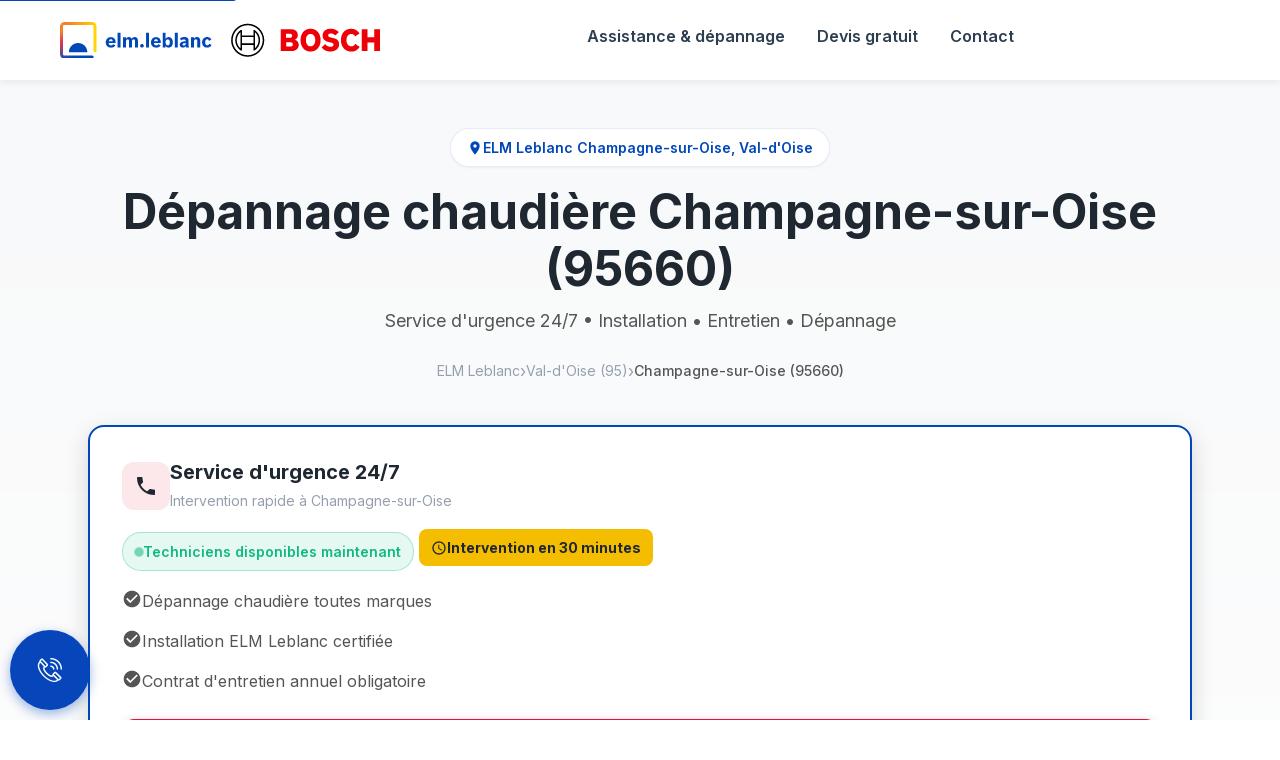

--- FILE ---
content_type: text/html
request_url: https://elm-leblanc.com/champagne-sur-oise-95660.html
body_size: 9626
content:
<!DOCTYPE html>
<html lang="fr">
<head>
  <meta charset="utf-8">
  <meta http-equiv="X-UA-Compatible" content="IE=edge">
  <meta name="viewport" content="width=device-width, initial-scale=1">

  <title>Dépannage chaudière elm leblanc Champagne-sur-Oise (95660) - 06 44 60 66 00 - Elm Leblanc - Dépannage Chaudière</title>

  <meta name="description" content="Dépannage chaudière elm leblanc à Champagne-sur-Oise (95660) au 06 44 60 66 00, intervention rapide, disponible 24/24h et 7/7 jours. Déplacement et devis gratuit à Champagne-sur-Oise (95660)."><meta name="keywords" content="dépannage chaudière, elm leblanc, chauffagiste, plombier, chauffe-eau">
  <meta property="og:title" content="Dépannage chaudière elm leblanc Champagne-sur-Oise (95660) - 06 44 60 66 00" />
  <meta property="og:type" content="page" />
  <meta property="og:description" content="Dépannage chaudière elm leblanc à Champagne-sur-Oise (95660) au 06 44 60 66 00, intervention rapide, disponible 24/24h et 7/7 jours. Déplacement et devis gratuit à Champagne-sur-Oise (95660)." />
  <meta property="og:image" content="https://elm-leblanc.com/images/elmleblanc.jpg" />

  
  <link href="https://elm-leblanc.com/css/foundation-2025.css" rel="stylesheet">
  <link href="https://elm-leblanc.com/css/components-2025.css" rel="stylesheet">
  <link href="https://elm-leblanc.com/css/header.css" rel="stylesheet">
  <link href="https://elm-leblanc.com/css/header-responsive.css" rel="stylesheet">

  
  <link href="https://elm-leblanc.com/css/font-awesome.css" rel="stylesheet">
  <link href="https://elm-leblanc.com/css/flaticon.css" rel="stylesheet">
  <link href="https://elm-leblanc.com/css/style.css" rel="stylesheet">
  <link href="https://elm-leblanc.com/css/color.css" rel="stylesheet">

  
  
  
  
  
  

  
  <link rel="shortcut icon" href="https://elm-leblanc.com/images/favicon.png">

  
  <link rel="canonical" href="https://elm-leblanc.com/champagne-sur-oise-95660.html">
  <link rel="alternate" hreflang="fr" href="https://elm-leblanc.com/champagne-sur-oise-95660.html">
  <link rel="revision" href="https://elm-leblanc.com/champagne-sur-oise-95660.html">
  <link rel="shortlink" href="https://elm-leblanc.com/champagne-sur-oise-95660.html">

  
  <link rel="preconnect" href="https://fonts.googleapis.com">
  <link rel="preconnect" href="https://fonts.gstatic.com" crossorigin>
  <link href="https://fonts.googleapis.com/css2?family=Inter:wght@400..800&display=swap" rel="stylesheet">
  <link href="https://elm-leblanc.com/css/commune-hero-2025.css" rel="stylesheet">
  <script type="application/ld+json">
{
  "@context": "https://schema.org",
  "@type": ["LocalBusiness", "PlumbingHeatingContractor"],
  "name": "Elm Leblanc - Dépannage Chaudière",
  "alternateName": "Installateur ELM Leblanc Île-de-France",
  "description": "Chauffagiste et plombier agréé ELM Leblanc en Île-de-France. Dépannage chaudière 24/7, installation, entretien. Plus de 40 ans d'expérience.",
  "url": "https:\/\/elm-leblanc.com\/",
  "logo": "https:\/\/elm-leblanc.com\/images/logo.png",
  "image": "https:\/\/elm-leblanc.com\/images/oxylis_icondens_1920x1080_1600x640.webp",
  "telephone": "06 44 60 66 00",
  "email": "contact@elm-leblanc.com",
  "priceRange": "€€",
  "address": {
    "@type": "PostalAddress",
    "addressLocality": "Paris",
    "addressRegion": "Île-de-France",
    "addressCountry": "FR"
  },
  "geo": {
    "@type": "GeoCoordinates",
    "latitude": "48.8566",
    "longitude": "2.3522"
  },
  "areaServed": [
    {
      "@type": "City",
      "name": "Paris"
    },
    {
      "@type": "AdministrativeArea",
      "name": "Île-de-France"
    },
    {
      "@type": "State",
      "name": "Paris (75)"
    },
    {
      "@type": "State",
      "name": "Seine-et-Marne (77)"
    },
    {
      "@type": "State",
      "name": "Yvelines (78)"
    },
    {
      "@type": "State",
      "name": "Essonne (91)"
    },
    {
      "@type": "State",
      "name": "Hauts-de-Seine (92)"
    },
    {
      "@type": "State",
      "name": "Seine-Saint-Denis (93)"
    },
    {
      "@type": "State",
      "name": "Val-de-Marne (94)"
    },
    {
      "@type": "State",
      "name": "Val-d'Oise (95)"
    }
  ],
  "openingHoursSpecification": {
    "@type": "OpeningHoursSpecification",
    "dayOfWeek": [
      "Monday",
      "Tuesday",
      "Wednesday",
      "Thursday",
      "Friday",
      "Saturday",
      "Sunday"
    ],
    "opens": "00:00",
    "closes": "23:59"
  },
  "aggregateRating": {
    "@type": "AggregateRating",
    "ratingValue": "4.6",
    "bestRating": "5",
    "ratingCount": "49"
  },
  "hasOfferCatalog": {
    "@type": "OfferCatalog",
    "name": "Services de Chauffage et Plomberie",
    "itemListElement": [
      {
        "@type": "Offer",
        "itemOffered": {
          "@type": "Service",
          "name": "Dépannage Chaudière 24/7",
          "description": "Intervention d'urgence pour panne de chaudière, 24h/24 et 7j/7 dans toute l'Île-de-France",
          "provider": {
            "@type": "Organization",
            "name": "Elm Leblanc - Dépannage Chaudière"
          },
          "areaServed": "Île-de-France",
          "availableChannel": {
            "@type": "ServiceChannel",
            "servicePhone": {
              "@type": "ContactPoint",
              "telephone": "06 44 60 66 00",
              "contactType": "Emergency Service",
              "areaServed": "FR",
              "availableLanguage": "French"
            }
          }
        }
      },
      {
        "@type": "Offer",
        "itemOffered": {
          "@type": "Service",
          "name": "Installation Chaudière",
          "description": "Installation de chaudières à condensation ELM Leblanc par installateurs agréés",
          "provider": {
            "@type": "Organization",
            "name": "Elm Leblanc - Dépannage Chaudière"
          }
        }
      },
      {
        "@type": "Offer",
        "itemOffered": {
          "@type": "Service",
          "name": "Entretien Chaudière",
          "description": "Entretien annuel obligatoire de chaudière avec attestation conforme",
          "provider": {
            "@type": "Organization",
            "name": "Elm Leblanc - Dépannage Chaudière"
          }
        }
      },
      {
        "@type": "Offer",
        "itemOffered": {
          "@type": "Service",
          "name": "Réparation Chaudière",
          "description": "Réparation de chaudière avec pièces détachées d'origine ELM Leblanc",
          "provider": {
            "@type": "Organization",
            "name": "Elm Leblanc - Dépannage Chaudière"
          }
        }
      },
      {
        "@type": "Offer",
        "itemOffered": {
          "@type": "Service",
          "name": "Plomberie et Chauffage",
          "description": "Services complets de plomberie sanitaire et chauffage central",
          "provider": {
            "@type": "Organization",
            "name": "Elm Leblanc - Dépannage Chaudière"
          }
        }
      }
    ]
  },
  "sameAs": [
    "https:\/\/elm-leblanc.com\/"
  ],
  "knowsAbout": [
    "Chaudière à condensation",
    "Dépannage chauffage",
    "Installation ELM Leblanc",
    "Entretien chaudière",
    "Plomberie",
    "Chauffage central"
  ],
  "slogan": "Installateur Agréé ELM Leblanc - 40+ ans d'Expérience",
  "paymentAccepted": "Espèces, Carte Bancaire, Chèque, Virement",
  "currenciesAccepted": "EUR"
}
</script>
<script type="application/ld+json">
{
  "@context": "https://schema.org",
  "@type": "BreadcrumbList",
  "itemListElement": [
    {
      "@type": "ListItem",
      "position": 1,
      "name": "ELM Leblanc",
      "item": "https:\/\/elm-leblanc.com\/"
    },{
      "@type": "ListItem",
      "position": 2,
      "name": "Val-d\u0027Oise (95)",
      "item": "https:\/\/elm-leblanc.com\/val-d-oise-95.html"
    },
    {
      "@type": "ListItem",
      "position": 3,
      "name": "Champagne-sur-Oise (95660)",
      "item": "https:\/\/elm-leblanc.com\/champagne-sur-oise-95660.html"
    }]
}
</script>
</head>


<body>
  
  <div class="scrapcar-main-wrapper">

    
<a href="#main-content" class="skip-to-content">Aller au contenu principal</a>

<header id="site-header" class="header-main" role="banner">
  <div class="container">
    <div class="header-inner">

      
      <a href="https://elm-leblanc.com/" class="header-logo" title="elm.leblanc - Retour à l'accueil">
        <img src="https://elm-leblanc.com/images/elm-bosch.svg"
             alt="elm.leblanc - Bosch Group"
             width="180"
             height="auto">
      </a>

      
      <nav class="desktop-nav" aria-label="Navigation principale">
        <ul class="nav-list">
          <li><a href="https://elm-leblanc.com/assistance-depannage.html">Assistance & dépannage</a></li>
          <li><a href="https://elm-leblanc.com/devis-gratuit.html">Devis gratuit</a></li>
          <li><a href="https://elm-leblanc.com/contact.html">Contact</a></li>
        </ul>
      </nav>

      
      <button class="hamburger-btn"
              aria-label="Menu de navigation"
              aria-expanded="false"
              aria-controls="mobile-menu"
              type="button">
        <span class="hamburger-line"></span>
        <span class="hamburger-line"></span>
        <span class="hamburger-line"></span>
      </button>

    </div>
  </div>
</header>


<div class="mobile-menu-overlay" id="mobile-menu" aria-hidden="true">
  <div class="mobile-menu-container">

    
    <button class="mobile-menu-close" aria-label="Fermer le menu" type="button">
      <svg class="icon icon-xl" aria-hidden="true"><use href="#icon-close"/></svg>
    </button>

    
    <nav class="mobile-menu-nav" aria-label="Navigation mobile">
      <ul class="mobile-nav-list">
        <li><a href="https://elm-leblanc.com/assistance-depannage.html">Assistance & dépannage</a></li>
        <li><a href="https://elm-leblanc.com/devis-gratuit.html">Devis gratuit</a></li>
        <li><a href="https://elm-leblanc.com/contact.html">Contact</a></li>
      </ul>
    </nav>

    
    <div class="mobile-menu-footer">
      <a href="tel:&#43;33644606600" class="mobile-phone-cta">
        <svg class="icon icon-lg" aria-hidden="true"><use href="#icon-phone"/></svg>
        06 44 60 66 00
      </a>
      <p class="availability-badge">Assistance 24/24h et 7/7 jours</p>
    </div>

  </div>
</div>


<a href="tel:&#43;33644606600"
   class="btnappel"
   title="Appelez-nous au 06 44 60 66 00"
   aria-label="Appeler le 06 44 60 66 00">
  <i class="automechanic-icon automechanic-technology-12"></i>
</a>


<div class="commune-hero">
  <div class="container">

    
    <div class="commune-hero__header">
      
      <div class="commune-hero__city-badge">
        <svg aria-hidden="true">
          <use xlink:href="https://elm-leblanc.com/images/icons-sprite.svg#icon-location"></use>
        </svg>
        <span>ELM Leblanc Champagne-sur-Oise, Val-d&#39;Oise</span>
      </div>

      
      <h1 class="commune-hero__title">
        Dépannage chaudière Champagne-sur-Oise (95660)
      </h1>

      
      <p class="commune-hero__subtitle">
        Service d'urgence 24/7 • Installation • Entretien • Dépannage
      </p>

      
      <ul class="commune-hero__breadcrumb">
        <li>
          <a href="https://elm-leblanc.com/" title="ELM Leblanc">ELM Leblanc</a>
        </li>
        <li>
          <a href="https://elm-leblanc.com/val-d-oise-95.html" title="Dépannage chaudière elm leblanc Val-d&#39;Oise (95)">
            Val-d&#39;Oise (95)
          </a>
        </li>
        <li class="active">
          Champagne-sur-Oise (95660)
        </li>
      </ul>
    </div>

    
    <div class="commune-hero__cards">

      
      <div class="commune-hero__card--featured">
        <div class="commune-hero__card-header">
          <div class="commune-hero__card-icon commune-hero__card-icon--urgency">
            <svg aria-hidden="true">
              <use xlink:href="https://elm-leblanc.com/images/icons-sprite.svg#icon-phone"></use>
            </svg>
          </div>
          <div>
            <h2 class="commune-hero__card-title">Service d'urgence 24/7</h2>
            <p class="commune-hero__card-subtitle">Intervention rapide à Champagne-sur-Oise</p>
          </div>
        </div>

        <div class="commune-hero__card-body">
          
          <div class="commune-hero__availability">
            <span class="commune-hero__availability-dot" aria-hidden="true"></span>
            <span>Techniciens disponibles maintenant</span>
          </div>

          
          <div class="commune-hero__response-time">
            <svg aria-hidden="true">
              <use xlink:href="https://elm-leblanc.com/images/icons-sprite.svg#icon-clock"></use>
            </svg>
            <span>Intervention en 30 minutes</span>
          </div>

          
          <ul class="commune-hero__info-list">
            <li class="commune-hero__info-item">
              <svg aria-hidden="true">
                <use xlink:href="https://elm-leblanc.com/images/icons-sprite.svg#icon-check-circle"></use>
              </svg>
              <span>Dépannage chaudière toutes marques</span>
            </li>
            <li class="commune-hero__info-item">
              <svg aria-hidden="true">
                <use xlink:href="https://elm-leblanc.com/images/icons-sprite.svg#icon-check-circle"></use>
              </svg>
              <span>Installation ELM Leblanc certifiée</span>
            </li>
            <li class="commune-hero__info-item">
              <svg aria-hidden="true">
                <use xlink:href="https://elm-leblanc.com/images/icons-sprite.svg#icon-check-circle"></use>
              </svg>
              <span>Contrat d'entretien annuel obligatoire</span>
            </li>
          </ul>
        </div>

        
        <a href="tel:0644606600" class="commune-hero__cta" aria-label="Appeler le service d'urgence">
          <svg aria-hidden="true">
            <use xlink:href="https://elm-leblanc.com/images/icons-sprite.svg#icon-phone"></use>
          </svg>
          <div>
            <div>06 44 60 66 00</div>
            <span class="commune-hero__cta-label">Appel gratuit 24/7</span>
          </div>
        </a>
      </div>

      
      <div class="commune-hero__card--support">
        <div class="commune-hero__card-header">
          <div class="commune-hero__card-icon">
            <svg aria-hidden="true">
              <use xlink:href="https://elm-leblanc.com/images/icons-sprite.svg#icon-shield-check"></use>
            </svg>
          </div>
          <div>
            <h3 class="commune-hero__card-title">Confiance & Qualité</h3>
          </div>
        </div>

        <div class="commune-hero__card-body">
          
          <div class="commune-hero__rating">
            <div class="commune-hero__stars" aria-label="Note de 4.6 sur 5 étoiles">
              <svg aria-hidden="true">
                <use xlink:href="https://elm-leblanc.com/images/icons-sprite.svg#icon-star"></use>
              </svg>
              <svg aria-hidden="true">
                <use xlink:href="https://elm-leblanc.com/images/icons-sprite.svg#icon-star"></use>
              </svg>
              <svg aria-hidden="true">
                <use xlink:href="https://elm-leblanc.com/images/icons-sprite.svg#icon-star"></use>
              </svg>
              <svg aria-hidden="true">
                <use xlink:href="https://elm-leblanc.com/images/icons-sprite.svg#icon-star"></use>
              </svg>
              <svg aria-hidden="true" style="opacity: 0.5;">
                <use xlink:href="https://elm-leblanc.com/images/icons-sprite.svg#icon-star"></use>
              </svg>
            </div>
            <span class="commune-hero__rating-text">4.6/5</span>
          </div>
          <p class="commune-hero__rating-count">Basé sur 49 avis clients</p>

          
          <div class="commune-hero__trust-badges">
            <div class="commune-hero__trust-badge">
              <div class="commune-hero__trust-badge-icon">
                <svg aria-hidden="true">
                  <use xlink:href="https://elm-leblanc.com/images/icons-sprite.svg#icon-shield-check"></use>
                </svg>
              </div>
              <span class="commune-hero__trust-badge-text">Garantie pièces</span>
            </div>
            <div class="commune-hero__trust-badge">
              <div class="commune-hero__trust-badge-icon">
                <svg aria-hidden="true">
                  <use xlink:href="https://elm-leblanc.com/images/icons-sprite.svg#icon-clipboard"></use>
                </svg>
              </div>
              <span class="commune-hero__trust-badge-text">Devis gratuit</span>
            </div>
            <div class="commune-hero__trust-badge">
              <div class="commune-hero__trust-badge-icon">
                <svg aria-hidden="true">
                  <use xlink:href="https://elm-leblanc.com/images/icons-sprite.svg#icon-wrench"></use>
                </svg>
              </div>
              <span class="commune-hero__trust-badge-text">40+ ans d'expérience</span>
            </div>
            <div class="commune-hero__trust-badge">
              <div class="commune-hero__trust-badge-icon">
                <svg aria-hidden="true">
                  <use xlink:href="https://elm-leblanc.com/images/icons-sprite.svg#icon-check-circle"></use>
                </svg>
              </div>
              <span class="commune-hero__trust-badge-text">Techniciens certifiés</span>
            </div>
          </div>
        </div>
      </div>

      
      <div class="commune-hero__card--support">
        <div class="commune-hero__card-header">
          <div class="commune-hero__card-icon">
            <svg aria-hidden="true">
              <use xlink:href="https://elm-leblanc.com/images/icons-sprite.svg#icon-location"></use>
            </svg>
          </div>
          <div>
            <h3 class="commune-hero__card-title">Zone d'intervention</h3>
          </div>
        </div>

        <div class="commune-hero__card-body">
          
          <div class="commune-hero__coverage">
            <svg aria-hidden="true">
              <use xlink:href="https://elm-leblanc.com/images/icons-sprite.svg#icon-location"></use>
            </svg>
            <span>Champagne-sur-Oise et alentours</span>
          </div>

          
          <ul class="commune-hero__info-list">
            <li class="commune-hero__info-item">
              <svg aria-hidden="true">
                <use xlink:href="https://elm-leblanc.com/images/icons-sprite.svg#icon-check-circle"></use>
              </svg>
              <span>Intervention dans tout le département 95</span>
            </li>
            <li class="commune-hero__info-item">
              <svg aria-hidden="true">
                <use xlink:href="https://elm-leblanc.com/images/icons-sprite.svg#icon-check-circle"></use>
              </svg>
              <span>Service rapide en Île-de-France</span>
            </li>
            <li class="commune-hero__info-item">
              <svg aria-hidden="true">
                <use xlink:href="https://elm-leblanc.com/images/icons-sprite.svg#icon-check-circle"></use>
              </svg>
              <span>Flotte de véhicules équipés</span>
            </li>
          </ul>
        </div>
      </div>

    </div>
  </div>
</div>


    <div class="scrapcar-main-content"><div class="scrapcar-main-section">
  <div class="container">
    <div class="row">
      <div class="col-md-9"><figure class="scrapcar-blog-thumb">
          <iframe src="https://www.google.com/maps/embed?pb=!1m18!1m12!1m3!1d42045.57439192184!2d2.1811680946952987!3d49.08332307293545!2m3!1f0!2f0!3f0!3m2!1i1024!2i768!4f13.1!3m3!1m2!1s0x47e67db475f420bd%3A0x869e00ad0d844aba!2s95660%20Champagne-sur-Oise!5e0!3m2!1sfr!2sfr!4v1660913867175!5m2!1sfr!2sfr"
            style="border:0;" allowfullscreen="" aria-hidden="false" tabindex="0" width="100%" height="400" frameborder="0"></iframe>
        </figure><div class="scrapcar-blog-detail">
          <div class="scrapcar-detail-wrap">
            <h2 id="intervention-chauffagiste-elm-leblanc-à-champagne-sur-oise-95660">Intervention chauffagiste Elm Leblanc à Champagne-sur-Oise (95660)</h2>
<h3 id="dépannage-chaudière-elm-leblanc-à-champagne-sur-oise-95660">Dépannage chaudière elm Leblanc à Champagne-sur-Oise (95660)</h3>
<p>Vous habitez à Champagne-sur-Oise (95660) ? Après plusieurs jours sans chauffage à cause d&rsquo;une panne de chaudière, vous décidez que votre maison a besoin d&rsquo;un dépannage chaudière, mais nous sommes un jour férié alors vous n&rsquo;êtes pas sûr de trouver un professionnel qui soit en capacité de vous venir en aide ? Ne vous inquiétez pas ! La société i Leblanc est un réseau de dépannage présent dans toute la France. Fort de plusieurs années d&rsquo;expériences, nos artisans assurent tout type de dépannage peu importe l&rsquo;équipement que vous possédez, (chaudière à gaz, à fioul, électrique…) Nous avons recruté de centaines professionnelles spécialisées en dépannage chaudière, qui sauront vous venir en aide. Même si vous n&rsquo;avez pas un rendez-vous, notre entreprise est toujours disponible pour vous tous les jours de la semaine et à tout moment 24/24h et 7/7j (dimanche et les jours fériés compris). Le professionnel dépêche chez vous à Champagne-sur-Oise (95660), dans un bref délai après avoir analysé votre problème de chaudière. il vous proposera un devis gratuit, qui correspondra à vos besoins. Si vous acceptez ce devis, nous pourrons alors vous venir en aide pour le dépannage de votre chaudière. Nous intervenons partout à Champagne-sur-Oise (95660), mais également dans les alentours.</p>
<h3 id="appelez-dès-maintenant-le-06-44-60-66-00tel33644606600">Appelez dès maintenant le <a href="tel:+33644606600">06 44 60 66 00</a></h3>
<h3 id="dépannage-chauffe-eau-elm-leblanc-à-champagne-sur-oise-95660">Dépannage chauffe-eau elm Leblanc à Champagne-sur-Oise (95660)</h3>
<p>Un problème de chauffe-eau ? Pour obtenir un dépannage de chauffe-eau à Champagne-sur-Oise (95660) en urgence, n&rsquo;hésitez pas à faire appel aux experts de notre société. Vous aurez la possibilité d&rsquo;être dépanné rapidement grâce à notre plateforme : sept jours sur sept, des professionnels spécialistes du dépannage chauffe-eau à Champagne-sur-Oise (95660) seront aptes à intervenir. Ne restez pas sans eau chaude, nos artisans vous donneront la faculté de remédier à votre souci. Si vous prévoyez de remplacer votre cumulus à Champagne-sur-Oise (95660), vous pourrez compter sur notre plateforme pour vous mettre en relation avec des artisans dignes de confiance. Un doute sur nos artisans ? Les commentaires de nos utilisateurs vous permettront d&rsquo;en avoir le cœur net. Peu importent les travaux que vous souhaitez effectuer, nos ouvriers sont contraints de faire un devis gratuit avant l&rsquo;intervention, ce qui vous donnera l&rsquo;opportunité d&rsquo;éviter les escroqueries. Nous intervenons quel que soit l&rsquo;envergure du problème. A votre écoute pour répondre à vos besoins et à vos côtés pour vous fournir les conseils nécessaires pour l&rsquo;entretien de votre système de plomberie et chauffe-eau à Champagne-sur-Oise (95660). Nous sommes disponibles 7j/7 et 24/24h pour un dépannage d&rsquo;urgence. Lors de l&rsquo;intervention, nous prenons soin de vérifier le fonctionnement de vos groupes de sécurité afin d&rsquo;assurer la protection de votre chauffe-eau et éviter un excès de pression.</p>
<h3 id="appelez-dès-maintenant-le-06-44-60-66-00tel33644606600-1">Appelez dès maintenant le <a href="tel:+33644606600">06 44 60 66 00</a></h3>
<h3 id="dépannage-chauffage-elm-leblanc-à-champagne-sur-oise-95660">Dépannage chauffage elm Leblanc à Champagne-sur-Oise (95660)</h3>
<p>Vous rentrez un soir et vous vous rendez compte que l&rsquo;un ou plusieurs de vos chauffages sont froids ? Vous ne pouvez pas passer la nuit dans un logement froid surtout si vous avez des enfants ! Pour faire face à cette panne de chauffage rapidement, vous pouvez compter sur ELM Leblanc ! Nos artisans sont joignables 24/24h et 7/7j afin de vous venir en aide ! Vous n&rsquo;avez qu&rsquo;à nous contacter par téléphone et un artisan chauffagiste interviendra chez vous dans l&rsquo;heure suivant votre appel, et ce peu importe à quel moment vous avez besoin de nos services. Nos artisans sont équipés pour intervenir sur tous les types de chauffages, et ce peu importe la marque de ces derniers. Dans un premier temps le chauffagiste qui interviendra chez vous se chargera de faire un état des lieux de votre situation afin de trouver la nature de la panne. Grâce à cela il pourra vous proposer un devis adapté. Ce devis est gratuit et sans engagement. Si vous l&rsquo;acceptez, notre chauffagiste pourra alors commencer l&rsquo;intervention et mettre fin à la panne de votre chauffage rapidement et efficacement. Nous intervenons partout dans la ville de Champagne-sur-Oise (95660), mais également dans toutes les communes aux environs.</p>
<h3 id="appelez-dès-maintenant-le-06-44-60-66-00tel33644606600-2">Appelez dès maintenant le <a href="tel:+33644606600">06 44 60 66 00</a></h3>
<h3 id="installation-chaudière-elm-leblanc-à-champagne-sur-oise-95660">Installation chaudière elm Leblanc à Champagne-sur-Oise (95660)</h3>
<p>Votre chaudière vient de tomber en panne à Champagne-sur-Oise (95660) ? N&rsquo;attendez plus et faites appel à notre agence de chauffagistes, ils mettront leur expertise ainsi que leur savoir-faire à votre entier service et ce tout au long de l&rsquo;année 24h/24 et 7j/7 (dimanches et jours fériés inclus). Nos professionnels seront à même d&rsquo;identifier avec précision votre problème et de vous proposer la solution la plus adaptée. Vous souhaitez faire installer une nouvelle chaudière et par la même occasion réaliser des économies ? N&rsquo;attendez plus et faites confiance à nos artisans plombiers chauffagistes. Ils se déplacent chez vous à Champagne-sur-Oise (95660) dans les meilleurs délais pour étudier votre projet. Ils pourront ensuite vous conseiller sur le matériel nécessaire à vos travaux, mais aussi assurer son installation ainsi que sa mise en service, en cas de besoin ils pourront aussi être à vos côtés pour vous aider à réaliser l&rsquo;entretien de votre installation ainsi que son dépannage éventuel.</p>
<h3 id="appelez-dès-maintenant-le-06-44-60-66-00tel33644606600-3">Appelez dès maintenant le <a href="tel:+33644606600">06 44 60 66 00</a></h3>
<h3 id="plombier-chauffagiste-elm-leblanc-à-champagne-sur-oise-95660">Plombier chauffagiste elm Leblanc à Champagne-sur-Oise (95660)</h3>
<p>Essentiel en été comme en hiver, il est important que le matériel de chauffage soit entretenu dans votre logement à Champagne-sur-Oise (95660). Comment passer un hiver au chaud si le chauffe-eau ne fonctionne plus ? Tout simplement en nous appelant ! Nous intervenons rapidement et efficacement pour l&rsquo;entretien, la maintenance ou la réparation de vos installations, et tout ceci à moindre coût à Champagne-sur-Oise (95660) ! Le prix ne sera plus un obstacle pour vous, et vous n&rsquo;aurez plus à vous soucier de tous ces désagréments : faites-nous confiance, nous sommes des passionnés du métier qui avons les outils et les savoir-faire nécessaires à la résolution de toutes vos sollicitations. Que ce soit par rendez-vous ou par sollicitation urgente, nous saurons intervenir en toute ponctualité. Nous arrivons munis de nos équipements et pouvons vous conseiller pour le choix de vos équipements de chauffage. Elm Leblanc est la référence dans le domaine du chauffage !</p>
<h3 id="appelez-dès-maintenant-le-06-44-60-66-00tel33644606600-4">Appelez dès maintenant le <a href="tel:+33644606600">06 44 60 66 00</a></h3>
<h3 id="entretien-chaudière-elm-leblanc-à-champagne-sur-oise-95660">Entretien chaudière elm Leblanc à Champagne-sur-Oise (95660)</h3>
<p>Pour entretenir ponctuellement votre chaudière, vous pouvez prendre rendez-vous auprès de nos équipes en nous contactant par téléphone ou faire une demande via notre formulaire de contact. Nous proposons également des contrats de maintenance annuel permettant de planifier automatiquement la visite d&rsquo;entretien de votre chaudière. Vous vous assurez ainsi que votre visite sera prioritaire pendant les périodes d&rsquo;hiver où les demandes sont les plus importantes. Avec nos contrats d&rsquo;entretien vous profitez également tout au long de l&rsquo;année, en fonction de la formule sélectionnée, d&rsquo;avantages si votre équipement tombe en panne: prise en charge à 100% des frais de déplacement quelque soit votre lieu de résidence à Champagne-sur-Oise (95660) ou dans le reste du département, prise en charge à 100% de la main-d&rsquo;oeuvre et intervention en 24/48h planifiée prioritairement en cas de panne totale. Comme nos nombreux clients autour de Champagne-sur-Oise (95660), faites-nous confiance pour l&rsquo;entretien de votre chaudière !</p>
<h3 id="appelez-dès-maintenant-le-06-44-60-66-00tel33644606600-5">Appelez dès maintenant le <a href="tel:+33644606600">06 44 60 66 00</a></h3>
<h3 id="plombier-chauffagiste-agrée-toute-assurance-à-champagne-sur-oise-95660">Plombier chauffagiste agrée toute assurance à Champagne-sur-Oise (95660)</h3>
<p>Nos artisans plombiers chauffagistes vous assurent un service de dépannage en 30 min 7J/7 sur Champagne-sur-Oise (95660) et ses alentours. Nos années d&rsquo;expériences et notre équipement vous assurent une fiabilité et un label qualité pour toutes nos prestations. En fonction de votre urgence et de nos diagnostics, nos artisans sont habilités à vous fournir un devis gratuit et transparent, en conformité avec les tarifs agréés assurances. Si vous voulez avoir un service de qualité, et professionnel, n&rsquo;hésitez pas à contacter notre plombier chauffagiste Elm Leblanc. Nos plombiers chauffagistes assureront leur travail avec rapidité et professionnalisme. Votre chaudière est tombée en panne ? Ne tentez rien vous même et appelez Elm Leblanc et vous serez dépannés. Que vous disposiez d&rsquo;un chauffe-eau à gaz, à fioul ou d&rsquo;un chauffe-eau électrique et quelle que soit la marque de votre appareil, nos plombiers chauffagistes possèdent toutes les qualifications pour résoudre vos problèmes.</p>
<h3 id="appelez-dès-maintenant-le-06-44-60-66-00tel33644606600-6">Appelez dès maintenant le <a href="tel:+33644606600">06 44 60 66 00</a></h3>
<h3 id="nos-dernières-interventions-à-champagne-sur-oise-95660">Nos dernières interventions à Champagne-sur-Oise (95660)</h3>
<ul>
<li>Remplacement de chaudière à gaz Avenue du Général Leclerc à Champagne-sur-Oise (95660)</li>
<li>Dépannage chaudière acléis Rue Pierre de Montreuil à Champagne-sur-Oise (95660)</li>
<li>Contrat d&rsquo;entretien elm Leblanc Rue de Pontoise à Champagne-sur-Oise (95660)</li>
<li>Installation chaudière égalis Rue des Martyrs à Champagne-sur-Oise (95660)</li>
<li>Dépannage chaudière mégalis Rue de Persan à Champagne-sur-Oise (95660)</li>
</ul>
<div class="mb-30">
              <p align="justify">Champagne-sur-Oise est une commune française située dans le département du Val-d&#39;Oise, en région Île-de-France.</p>
            </div></div>
        </div>
      </div>
      <aside class="col-md-3">
        <img src="https://elm-leblanc.com/images/chaudiere-elm-leblanc-murale-gaz-egalis-condens-avec-ballon-exterieur.jpg"
  class="img-responsive" title="Chaudière elm Leblanc" alt="Chaudière elm leblanc">
<br><br>

<div align="center" itemscope itemtype="http://schema.org/Book">
  <h3 itemprop="name" align="center">Notes de nos clients</h3>
  <span class="fa fa-star checked"></span>
  <span class="fa fa-star checked"></span>
  <span class="fa fa-star checked"></span>
  <span class="fa fa-star checked"></span>
  <span class="fa fa-star checked"></span>
  <br>
  <div itemprop="description">Professionnel et rapide.</div>
  <div itemprop="aggregateRating" itemscope itemtype="http://schema.org/AggregateRating">
    <div>Note
      <span itemprop="ratingValue">4.6</span> sur
      <span itemprop="bestRating">5</span> pour
      <span itemprop="ratingCount">49</span> votes
    </div>
  </div>
</div>
<br><br>

<img src="https://elm-leblanc.com/images/image-chaudiere-elm-leblanc.jpg" class="img-responsive"
  title="Chaudière elm leblanc Champagne-sur-Oise (95660)"
  alt="chaudière elm leblanc Champagne-sur-Oise (95660)">
<br><br>

<img src="https://elm-leblanc.com/images/image-chaudiere-elm-leblanc-2.jpg" class="img-responsive"
  title="Chaudière elm leblanc Champagne-sur-Oise (95660)"
  alt="chaudière elm leblanc Champagne-sur-Oise (95660)">
<br><br>

<h3>Pourquoi nous</h3>
✔ Contrat d'entretien de chaudière<br>
✔ Entretien annuel de chaudière<br>
✔ Réparation de chaudière<br>
✔ Devis gratuit<br>
✔ Facilités de paiement<br>
✔ Conseils et accompagnements

<div style="margin-top: 30px;">
  <ul style="list-style-type: none;"><li><a href="ableiges-95450.html" title="Plombier Ableiges (95450)">Plombier Ableiges (95450)</a></li><li><a href="aincourt-95510.html" title="Plombier Aincourt (95510)">Plombier Aincourt (95510)</a></li><li><a href="ambleville-95420.html" title="Plombier Ambleville (95420)">Plombier Ambleville (95420)</a></li><li><a href="amenucourt-95510.html" title="Plombier Amenucourt (95510)">Plombier Amenucourt (95510)</a></li><li><a href="andilly-95580.html" title="Plombier Andilly (95580)">Plombier Andilly (95580)</a></li><li><a href="argenteuil-95100.html" title="Plombier Argenteuil (95100)">Plombier Argenteuil (95100)</a></li><li><a href="arnouville-95400.html" title="Plombier Arnouville (95400)">Plombier Arnouville (95400)</a></li><li><a href="arronville-95810.html" title="Plombier Arronville (95810)">Plombier Arronville (95810)</a></li><li><a href="arthies-95420.html" title="Plombier Arthies (95420)">Plombier Arthies (95420)</a></li><li><a href="asnieres-sur-oise-95270.html" title="Plombier Asnières-sur-Oise (95270)">Plombier Asnières-sur-Oise (95270)</a></li><li><a href="attainville-95570.html" title="Plombier Attainville (95570)">Plombier Attainville (95570)</a></li><li><a href="auvers-sur-oise-95430.html" title="Plombier Auvers-sur-Oise (95430)">Plombier Auvers-sur-Oise (95430)</a></li><li><a href="avernes-95450.html" title="Plombier Avernes (95450)">Plombier Avernes (95450)</a></li><li><a href="baillet-en-france-95560.html" title="Plombier Baillet-en-France (95560)">Plombier Baillet-en-France (95560)</a></li><li><a href="banthelu-95420.html" title="Plombier Banthelu (95420)">Plombier Banthelu (95420)</a></li><li><a href="beauchamp-95250.html" title="Plombier Beauchamp (95250)">Plombier Beauchamp (95250)</a></li><li><a href="beaumont-sur-oise-95260.html" title="Plombier Beaumont-sur-Oise (95260)">Plombier Beaumont-sur-Oise (95260)</a></li><li><a href="bellefontaine-95270.html" title="Plombier Bellefontaine (95270)">Plombier Bellefontaine (95270)</a></li><li><a href="belloy-en-france-95270.html" title="Plombier Belloy-en-France (95270)">Plombier Belloy-en-France (95270)</a></li><li><a href="bernes-sur-oise-95340.html" title="Plombier Bernes-sur-Oise (95340)">Plombier Bernes-sur-Oise (95340)</a></li><li><a href="berville-95810.html" title="Plombier Berville (95810)">Plombier Berville (95810)</a></li><li><a href="bessancourt-95550.html" title="Plombier Bessancourt (95550)">Plombier Bessancourt (95550)</a></li><li><a href="bezons-95870.html" title="Plombier Bezons (95870)">Plombier Bezons (95870)</a></li><li><a href="boisemont-95000.html" title="Plombier Boisemont (95000)">Plombier Boisemont (95000)</a></li><li><a href="boissy-l-aillerie-95650.html" title="Plombier Boissy-l&#39;Aillerie (95650)">Plombier Boissy-l&#39;Aillerie (95650)</a></li><li><a href="bonneuil-en-france-95500.html" title="Plombier Bonneuil-en-France (95500)">Plombier Bonneuil-en-France (95500)</a></li><li><a href="bouffemont-95570.html" title="Plombier Bouffémont (95570)">Plombier Bouffémont (95570)</a></li><li><a href="bouqueval-95720.html" title="Plombier Bouqueval (95720)">Plombier Bouqueval (95720)</a></li><li><a href="bray-et-lu-95710.html" title="Plombier Bray-et-Lû (95710)">Plombier Bray-et-Lû (95710)</a></li><li><a href="breancon-95640.html" title="Plombier Bréançon (95640)">Plombier Bréançon (95640)</a></li></ul>
</div>

      </aside>
    </div>
  </div>
</div>

<div class="scrapcar-main-section scrapcar-full-section">
  <div class="container">
    <div class="row">
      <div class="col-md-12" style="margin-bottom: 50px;">
        <h3>Nous intervenons sur tout type de chaudière ELM Leblanc Champagne-sur-Oise (95660)</h3>
      </div>
      <div class="col-md-6">
        <h4>Dépannage chaudière acleis BAS Nox à Champagne-sur-Oise (95660)</h4>
        <p align="justify">Novatrice, avec son système de réduction des émissions d'oxydes d'azote (35mg/kWh), les
          chaudières Acléis BAS Nox offrent un grand confort sanitaire. Notre plombier chauffagiste assure le
          dépannage de votre chaudière 24/24h et 7/7 jours.</p>

        <h4>Dépannage Chaudière mégalis CONDENS à Champagne-sur-Oise (95660)</h4>
        <p align="justify">La chaudière mégalis CONDENS est une chaudières condensation mixtes. Grâce à ses
          performances améliorées garantit un confort exceptionnel avec des économies d'énergies à la clé. Notre
          plombier chauffagiste assure le dépannage de votre chaudière 24/24h et 7/7 jours.</p>

        <h4>Dépannage Chaudière mégalis CONDENS R à Champagne-sur-Oise (95660)</h4>
        <p align="justify">La chaudière mégalis CONDENS est une chaudière mixte à micro-accumulation sortie
          invisible arrière ou latérale. Elle présente de nombreux arguments comme Fumisterie revisitée, une
          simplicité d'installation, un très haut rendement. Notre plombier chauffagiste assure le dépannage de
          votre chaudière 24/24h et 7/7 jours.</p>

        <h4>Dépannage Chaudière égalis CONDENS à Champagne-sur-Oise (95660)</h4>
        <p align="justify">La chaudière Egalis CONDENS, chauffage seul, vous permet de choisir librement la solution
          eau chaude la mieux adaptée à votre consommation, pour une configuration au plus près de vos besoins.
          Notre plombier chauffagiste assure le dépannage de votre chaudière 24/24h et 7/7 jours.</p>
      </div>
      <div class="col-md-6">
        <h4>Dépannage Chaudière mégalis CONDENS PLUS à Champagne-sur-Oise (95660)</h4>
        <p align="justify">La chaudière mégalis CONDENS PLUS est une chaudière murale mixte avec ballon associé,
          Conçues pour offrir des solutions de confort d'eau chaude hautes performances particulièrement souples en
          termes d'installation. Notre plombier chauffagiste assure le dépannage de votre chaudière 24/24h et 7/7
          jours.</p>

        <h4>Dépannage Chaudière égalis BALLON CONDENS à Champagne-sur-Oise (95660)</h4>
        <p align="justify">La chaudière mégalis CONDENS PLUS est une chaudière à condensation avec ballon 24kW.
          Nouveau standard de l'éco-confort, cette solution de chauffage durable est conçue en accord avec les
          exigences de la Réglementation Thermique 2012. Notre plombier chauffagiste assure le dépannage de votre
          chaudière 24/24h et 7/7 jours.</p>

        <h4>Dépannage Chaudière odélalis CONDENS à Champagne-sur-Oise (95660)</h4>
        <p align="justify">La chaudière mégalis CONDENS PLUS est une chaudière murale mixte avec ballon associé, Une
          innovation exclusive qui répond à toutes les exigences de performances, d'efficacité, de compacité et de
          réduction de la consommation énergétique. Notre plombier chauffagiste assure le dépannage de votre
          chaudière 24/24h et 7/7 jours.</p>
      </div>
    </div>
  </div>
</div>

<div class="scrapcar-main-content">
  <div class="scrapcar-main-section">
    <div class="container">
      <div class="row">
        <div class="col-md-9">
          <div class="scrapcar-blog-detail">
            <div class="scrapcar-detail-wrap">
              <div class="blog-heading">
                <h2>Dépannage plombier à Champagne-sur-Oise (95660)</h2>
              </div>
              <div class="scrapcar-rich-editor">
                <p align="justify">Notre service de plombier chauffagiste est à votre disposition <strong
                    title="Plombier Champagne-sur-Oise (95660)">tous les jours 7/7 et 24h/24</strong> pour le dépannage de
                  votre <strong title="Dépannage chaudière Champagne-sur-Oise (95660)">chaudière elm leblanc</strong>. Nous
                  proposons aussi le dépannage de tout type de ballon d'eau chaude et chauffage quel que soit la
                  marque. Faites appel à notre dépanneur plombier dès maintenant.</p>

                <p align="justify">Nous assurons aussi les taches suivantes :<br>
                  • Le remplacement de chaudières à gaz<br>
                  • Le dépannage de chaudières gaz, pompes à chaleur et système solaire<br>
                  • La maintenance chaudières gaz, pompes à chaleur et système solaire<br>
                  • Le désembouage de vos installations de chauffage,<br>
                  • La pose de thermostats d'ambiance,<br>
                  • La mise en conformité gaz,<br>
                  • De petits travaux de plomberie : remplacement de ballons électriques, robinetterie, wc,
                  modification installation lors de remplacement de cuisines équipées…</p>

                <p align="justify">N'hésitez pas une seconde à faire appel à notre service de dépannage de plomberie
                  et chaudffage, nous sommes et restons à votre disposition. Appelez-nous !</p>

                <h3>Appelez dès maintenant le <a href="tel:&#43;33644606600" title="Appelez-nous"><u>06 44 60 66 00</u></a></h3>
              </div>
            </div>
          </div>
        </div>
        <aside class="col-md-3">
          <img src="https://elm-leblanc.com/images/image-chaudiere-elm-leblanc-3.jpg" class="img-responsive"
            title="Chaudièrer elm leblanc Champagne-sur-Oise (95660)" alt="chaudière elm leblanc Champagne-sur-Oise (95660)">
          <br><br>
          <img src="https://elm-leblanc.com/images/image-chaudiere-elm-leblanc-4.jpg" class="img-responsive"
            title="Chaudièrer elm leblanc Champagne-sur-Oise (95660)" alt="chaudière elm leblanc Champagne-sur-Oise (95660)">
          <br><br>
        </aside>
      </div>
    </div>
  </div>
</div>
</div>
    

    
<div class="scrapcar-footer-newslatter">
  <div class="container">
    <div class="row">
      <div class="col-md-12">
        <div class="scrapcar-newslatter-text">
          <h2>Votre devis en ligne dès maintenant</h2>
          <a href="https://elm-leblanc.com/contact.html" class="call-action-btn">Contactez-nous</a>
        </div>
      </div>
    </div>
  </div>
</div>



<footer id="scrapcar-footer" class="scrapcar-footer-one">
  
  <div class="scrapcar-copyright-wrap">
    <div class="container">
      <div class="row">
        <div class="col-md-6">
          <p>Copyright
            <span>2025</span>
            Assistance elm Leblanc. Tous droits réservés.
          </p>
        </div>
        <div class="col-md-6" align="right">
          <p>Une question ? <a href="https://elm-leblanc.com/contact.html" title="Contactez-nous">Contactez-nous</a></p>
        </div>
      </div>
    </div>
  </div>
  
</footer>


<div class="clearfix"></div>


  </div>
  

  
<script type="text/javascript" src="https://elm-leblanc.com/js/modern-interactions.js" defer></script>
<script type="text/javascript" src="https://elm-leblanc.com/js/mobile-menu.js" defer></script>













</body>

</html>


--- FILE ---
content_type: text/css
request_url: https://elm-leblanc.com/css/foundation-2025.css
body_size: 3682
content:
/* =====================================================
   ELM.LEBLANC FOUNDATION CSS - 2025
   Modern CSS Grid/Flexbox System - Mobile-First
   Replaces Bootstrap - Zero Dependencies
   ===================================================== */

/* =====================================================
   1. CSS CUSTOM PROPERTIES (Design Tokens)
   ===================================================== */

:root {
  /* Colors - Primary */
  --color-primary: #0047BA;
  --color-primary-hover: #003A9B;
  --color-primary-light: #E6EEF9;

  /* Colors - Accent */
  --color-accent: #F4BD00;
  --color-accent-hover: #E0AD00;

  /* Colors - Urgency */
  --color-urgency: #DC143C;
  --color-urgency-hover: #B8102E;

  /* Colors - Text */
  --color-text-primary: #1f2731;
  --color-text-secondary: #555555;
  --color-text-tertiary: #96A0AD;

  /* Colors - Background */
  --color-bg-primary: #FFFFFF;
  --color-bg-secondary: #F8F9FA;
  --color-bg-tertiary: #F2F2F2;

  /* Colors - Borders */
  --color-border: #E5E7EB;
  --color-border-light: #F0F0F0;

  /* Colors - States */
  --color-success: #10B981;
  --color-warning: #F59E0B;
  --color-error: #EF4444;
  --color-info: #3B82F6;

  /* Typography - Font Families */
  --font-primary: 'Inter', -apple-system, BlinkMacSystemFont, 'Segoe UI', sans-serif;
  --font-mono: 'SF Mono', Monaco, 'Cascadia Code', monospace;

  /* Typography - Font Sizes (Mobile-First) */
  --text-xs: 0.75rem;    /* 12px */
  --text-sm: 0.875rem;   /* 14px */
  --text-base: 1rem;     /* 16px */
  --text-lg: 1.125rem;   /* 18px */
  --text-xl: 1.25rem;    /* 20px */
  --text-2xl: 1.5rem;    /* 24px */
  --text-3xl: 1.875rem;  /* 30px */
  --text-4xl: 2.25rem;   /* 36px */
  --text-5xl: 3rem;      /* 48px */

  /* Typography - Font Weights */
  --font-normal: 400;
  --font-medium: 500;
  --font-semibold: 600;
  --font-bold: 700;
  --font-extrabold: 800;

  /* Typography - Line Heights */
  --leading-tight: 1.25;
  --leading-snug: 1.375;
  --leading-normal: 1.5;
  --leading-relaxed: 1.625;
  --leading-loose: 2;

  /* Spacing (4px base unit) */
  --space-1: 0.25rem;   /* 4px */
  --space-2: 0.5rem;    /* 8px */
  --space-3: 0.75rem;   /* 12px */
  --space-4: 1rem;      /* 16px */
  --space-5: 1.25rem;   /* 20px */
  --space-6: 1.5rem;    /* 24px */
  --space-8: 2rem;      /* 32px */
  --space-10: 2.5rem;   /* 40px */
  --space-12: 3rem;     /* 48px */
  --space-16: 4rem;     /* 64px */
  --space-20: 5rem;     /* 80px */
  --space-24: 6rem;     /* 96px */

  /* Border Radius */
  --radius-sm: 0.25rem;   /* 4px */
  --radius-base: 0.5rem;  /* 8px */
  --radius-lg: 0.75rem;   /* 12px */
  --radius-xl: 1rem;      /* 16px */
  --radius-full: 9999px;  /* Pill shape */

  /* Shadows */
  --shadow-sm: 0 1px 2px 0 rgba(0, 0, 0, 0.05);
  --shadow-base: 0 2px 8px rgba(0, 0, 0, 0.08);
  --shadow-md: 0 4px 12px rgba(0, 0, 0, 0.12);
  --shadow-lg: 0 8px 24px rgba(0, 0, 0, 0.15);
  --shadow-xl: 0 12px 32px rgba(0, 0, 0, 0.18);

  /* Transitions */
  --transition-fast: 150ms cubic-bezier(0.4, 0, 0.2, 1);
  --transition-base: 300ms cubic-bezier(0.4, 0, 0.2, 1);
  --transition-slow: 500ms cubic-bezier(0.4, 0, 0.2, 1);

  /* Z-Index Scale */
  --z-base: 1;
  --z-dropdown: 100;
  --z-sticky: 200;
  --z-fixed: 300;
  --z-modal-backdrop: 400;
  --z-modal: 500;
  --z-popover: 600;
  --z-tooltip: 700;

  /* Breakpoints (for reference in media queries) */
  --breakpoint-sm: 640px;
  --breakpoint-md: 768px;
  --breakpoint-lg: 1024px;
  --breakpoint-xl: 1280px;
  --breakpoint-2xl: 1536px;

  /* Container Max Widths */
  --container-sm: 640px;
  --container-md: 768px;
  --container-lg: 1024px;
  --container-xl: 1200px;
  --container-2xl: 1320px;
}

/* =====================================================
   2. RESET & BASE STYLES
   ===================================================== */

/* Modern CSS Reset */
*, *::before, *::after {
  box-sizing: border-box;
  margin: 0;
  padding: 0;
}

html {
  font-size: 16px;
  -webkit-font-smoothing: antialiased;
  -moz-osx-font-smoothing: grayscale;
  text-rendering: optimizeLegibility;
  scroll-behavior: smooth;
}

@media (prefers-reduced-motion: reduce) {
  html {
    scroll-behavior: auto;
  }
}

body {
  font-family: var(--font-primary);
  font-size: var(--text-base);
  font-weight: var(--font-normal);
  line-height: var(--leading-normal);
  color: var(--color-text-primary);
  background: var(--color-bg-primary);
  min-height: 100vh;
  overflow-x: hidden;
}

/* Typography Defaults */
h1, h2, h3, h4, h5, h6 {
  font-weight: var(--font-bold);
  line-height: var(--leading-tight);
  margin-bottom: var(--space-4);
  color: var(--color-text-primary);
}

h1 { font-size: var(--text-3xl); }
h2 { font-size: var(--text-2xl); }
h3 { font-size: var(--text-xl); }
h4 { font-size: var(--text-lg); }
h5 { font-size: var(--text-base); }
h6 { font-size: var(--text-sm); }

/* Responsive Typography */
@media (min-width: 768px) {
  h1 { font-size: var(--text-4xl); }
  h2 { font-size: var(--text-3xl); }
  h3 { font-size: var(--text-2xl); }
}

@media (min-width: 1024px) {
  h1 { font-size: var(--text-5xl); }
}

p {
  margin-bottom: var(--space-4);
  line-height: var(--leading-relaxed);
}

a {
  color: var(--color-primary);
  text-decoration: none;
  transition: color var(--transition-fast);
}

a:hover {
  color: var(--color-primary-hover);
}

a:focus-visible {
  outline: 2px solid var(--color-primary);
  outline-offset: 2px;
  border-radius: var(--radius-sm);
}

ul, ol {
  margin-bottom: var(--space-4);
  padding-left: var(--space-6);
}

li {
  margin-bottom: var(--space-2);
}

img {
  max-width: 100%;
  height: auto;
  display: block;
}

button {
  font-family: inherit;
  cursor: pointer;
}

/* =====================================================
   3. LAYOUT SYSTEM - CSS GRID + FLEXBOX
   ===================================================== */

/* Container System */
.container {
  width: 100%;
  margin-left: auto;
  margin-right: auto;
  padding-left: var(--space-4);
  padding-right: var(--space-4);
}

@media (min-width: 640px) {
  .container {
    max-width: var(--container-sm);
    padding-left: var(--space-6);
    padding-right: var(--space-6);
  }
}

@media (min-width: 768px) {
  .container {
    max-width: var(--container-md);
  }
}

@media (min-width: 1024px) {
  .container {
    max-width: var(--container-lg);
    padding-left: var(--space-8);
    padding-right: var(--space-8);
  }
}

@media (min-width: 1280px) {
  .container {
    max-width: var(--container-xl);
  }
}

@media (min-width: 1536px) {
  .container {
    max-width: var(--container-2xl);
  }
}

/* Fluid Container (no max-width) */
.container-fluid {
  width: 100%;
  padding-left: var(--space-4);
  padding-right: var(--space-4);
}

/* CSS Grid System */
.grid {
  display: grid;
  gap: var(--space-4);
}

/* Grid Columns (Mobile-First) */
.grid-cols-1 { grid-template-columns: repeat(1, 1fr); }
.grid-cols-2 { grid-template-columns: repeat(2, 1fr); }

@media (min-width: 768px) {
  .md\:grid-cols-2 { grid-template-columns: repeat(2, 1fr); }
  .md\:grid-cols-3 { grid-template-columns: repeat(3, 1fr); }
  .md\:grid-cols-4 { grid-template-columns: repeat(4, 1fr); }
}

@media (min-width: 1024px) {
  .lg\:grid-cols-3 { grid-template-columns: repeat(3, 1fr); }
  .lg\:grid-cols-4 { grid-template-columns: repeat(4, 1fr); }
  .lg\:grid-cols-6 { grid-template-columns: repeat(6, 1fr); }
}

/* Grid Gap Utilities */
.gap-2 { gap: var(--space-2); }
.gap-3 { gap: var(--space-3); }
.gap-4 { gap: var(--space-4); }
.gap-6 { gap: var(--space-6); }
.gap-8 { gap: var(--space-8); }

/* Flexbox Utilities */
.flex {
  display: flex;
}

.inline-flex {
  display: inline-flex;
}

/* Flex Direction */
.flex-row { flex-direction: row; }
.flex-col { flex-direction: column; }

@media (min-width: 768px) {
  .md\:flex-row { flex-direction: row; }
}

/* Flex Wrap */
.flex-wrap { flex-wrap: wrap; }
.flex-nowrap { flex-wrap: nowrap; }

/* Justify Content */
.justify-start { justify-content: flex-start; }
.justify-center { justify-content: center; }
.justify-end { justify-content: flex-end; }
.justify-between { justify-content: space-between; }
.justify-around { justify-content: space-around; }

/* Align Items */
.items-start { align-items: flex-start; }
.items-center { align-items: center; }
.items-end { align-items: flex-end; }
.items-stretch { align-items: stretch; }

/* Align Self */
.self-start { align-self: flex-start; }
.self-center { align-self: center; }
.self-end { align-self: flex-end; }

/* Flex Grow/Shrink */
.flex-1 { flex: 1 1 0%; }
.flex-auto { flex: 1 1 auto; }
.flex-none { flex: none; }
.flex-shrink-0 { flex-shrink: 0; }

/* Gap for Flexbox */
.gap-2 { gap: var(--space-2); }
.gap-4 { gap: var(--space-4); }
.gap-6 { gap: var(--space-6); }

/* =====================================================
   4. SPACING UTILITIES
   ===================================================== */

/* Margin */
.m-0 { margin: 0; }
.m-auto { margin: auto; }
.mx-auto { margin-left: auto; margin-right: auto; }
.my-4 { margin-top: var(--space-4); margin-bottom: var(--space-4); }
.my-6 { margin-top: var(--space-6); margin-bottom: var(--space-6); }
.my-8 { margin-top: var(--space-8); margin-bottom: var(--space-8); }
.mt-4 { margin-top: var(--space-4); }
.mt-6 { margin-top: var(--space-6); }
.mt-8 { margin-top: var(--space-8); }
.mb-4 { margin-bottom: var(--space-4); }
.mb-6 { margin-bottom: var(--space-6); }
.mb-8 { margin-bottom: var(--space-8); }

/* Padding */
.p-0 { padding: 0; }
.p-4 { padding: var(--space-4); }
.p-6 { padding: var(--space-6); }
.p-8 { padding: var(--space-8); }
.px-4 { padding-left: var(--space-4); padding-right: var(--space-4); }
.px-6 { padding-left: var(--space-6); padding-right: var(--space-6); }
.py-4 { padding-top: var(--space-4); padding-bottom: var(--space-4); }
.py-6 { padding-top: var(--space-6); padding-bottom: var(--space-6); }
.py-8 { padding-top: var(--space-8); padding-bottom: var(--space-8); }
.py-12 { padding-top: var(--space-12); padding-bottom: var(--space-12); }
.py-16 { padding-top: var(--space-16); padding-bottom: var(--space-16); }

/* =====================================================
   5. DISPLAY UTILITIES
   ===================================================== */

.block { display: block; }
.inline-block { display: inline-block; }
.inline { display: inline; }
.hidden { display: none; }

/* Responsive Display */
@media (max-width: 767px) {
  .mobile-only { display: block; }
  .desktop-only { display: none; }
}

@media (min-width: 768px) {
  .mobile-only { display: none; }
  .desktop-only { display: block; }
  .md\:block { display: block; }
  .md\:flex { display: flex; }
  .md\:hidden { display: none; }
}

/* =====================================================
   6. POSITIONING UTILITIES
   ===================================================== */

.relative { position: relative; }
.absolute { position: absolute; }
.fixed { position: fixed; }
.sticky { position: sticky; }

/* Common Positions */
.top-0 { top: 0; }
.right-0 { right: 0; }
.bottom-0 { bottom: 0; }
.left-0 { left: 0; }

/* Inset */
.inset-0 { top: 0; right: 0; bottom: 0; left: 0; }

/* =====================================================
   7. SIZING UTILITIES
   ===================================================== */

.w-full { width: 100%; }
.w-auto { width: auto; }
.h-full { height: 100%; }
.h-auto { height: auto; }
.h-screen { height: 100vh; }
.min-h-screen { min-height: 100vh; }

/* Max Width */
.max-w-sm { max-width: 24rem; }
.max-w-md { max-width: 28rem; }
.max-w-lg { max-width: 32rem; }
.max-w-xl { max-width: 36rem; }
.max-w-2xl { max-width: 42rem; }
.max-w-full { max-width: 100%; }

/* =====================================================
   8. TEXT UTILITIES
   ===================================================== */

/* Text Alignment */
.text-left { text-align: left; }
.text-center { text-align: center; }
.text-right { text-align: right; }

/* Text Size */
.text-xs { font-size: var(--text-xs); }
.text-sm { font-size: var(--text-sm); }
.text-base { font-size: var(--text-base); }
.text-lg { font-size: var(--text-lg); }
.text-xl { font-size: var(--text-xl); }
.text-2xl { font-size: var(--text-2xl); }
.text-3xl { font-size: var(--text-3xl); }

/* Font Weight */
.font-normal { font-weight: var(--font-normal); }
.font-medium { font-weight: var(--font-medium); }
.font-semibold { font-weight: var(--font-semibold); }
.font-bold { font-weight: var(--font-bold); }

/* Text Color */
.text-primary { color: var(--color-text-primary); }
.text-secondary { color: var(--color-text-secondary); }
.text-white { color: white; }
.text-blue { color: var(--color-primary); }

/* Text Transform */
.uppercase { text-transform: uppercase; }
.lowercase { text-transform: lowercase; }
.capitalize { text-transform: capitalize; }

/* =====================================================
   9. BACKGROUND & BORDER UTILITIES
   ===================================================== */

/* Background Color */
.bg-white { background-color: var(--color-bg-primary); }
.bg-gray { background-color: var(--color-bg-secondary); }
.bg-light { background-color: var(--color-bg-tertiary); }
.bg-blue { background-color: var(--color-primary); }
.bg-blue-light { background-color: var(--color-primary-light); }

/* Border */
.border { border: 1px solid var(--color-border); }
.border-t { border-top: 1px solid var(--color-border); }
.border-b { border-bottom: 1px solid var(--color-border); }

/* Border Radius */
.rounded { border-radius: var(--radius-base); }
.rounded-lg { border-radius: var(--radius-lg); }
.rounded-xl { border-radius: var(--radius-xl); }
.rounded-full { border-radius: var(--radius-full); }

/* =====================================================
   10. SHADOW UTILITIES
   ===================================================== */

.shadow-sm { box-shadow: var(--shadow-sm); }
.shadow { box-shadow: var(--shadow-base); }
.shadow-md { box-shadow: var(--shadow-md); }
.shadow-lg { box-shadow: var(--shadow-lg); }
.shadow-xl { box-shadow: var(--shadow-xl); }
.shadow-none { box-shadow: none; }

/* =====================================================
   11. INTERACTION UTILITIES
   ===================================================== */

.cursor-pointer { cursor: pointer; }
.pointer-events-none { pointer-events: none; }

/* User Select */
.select-none { user-select: none; }
.select-text { user-select: text; }

/* Overflow */
.overflow-hidden { overflow: hidden; }
.overflow-auto { overflow: auto; }
.overflow-scroll { overflow: scroll; }

/* =====================================================
   12. ACCESSIBILITY UTILITIES
   ===================================================== */

/* Screen Reader Only */
.sr-only {
  position: absolute;
  width: 1px;
  height: 1px;
  padding: 0;
  margin: -1px;
  overflow: hidden;
  clip: rect(0, 0, 0, 0);
  white-space: nowrap;
  border-width: 0;
}

/* Focus Visible (modern browsers) */
*:focus-visible {
  outline: 2px solid var(--color-primary);
  outline-offset: 2px;
}

/* =====================================================
   13. ANIMATION & TRANSITION UTILITIES
   ===================================================== */

.transition {
  transition: all var(--transition-base);
}

.transition-fast {
  transition: all var(--transition-fast);
}

.transition-slow {
  transition: all var(--transition-slow);
}

/* Hover Transforms */
.hover-lift:hover {
  transform: translateY(-4px);
  box-shadow: var(--shadow-lg);
}

.hover-scale:hover {
  transform: scale(1.05);
}

/* =====================================================
   14. Z-INDEX UTILITIES
   ===================================================== */

.z-0 { z-index: 0; }
.z-10 { z-index: 10; }
.z-20 { z-index: 20; }
.z-30 { z-index: 30; }
.z-40 { z-index: 40; }
.z-50 { z-index: 50; }
.z-sticky { z-index: var(--z-sticky); }
.z-fixed { z-index: var(--z-fixed); }
.z-modal { z-index: var(--z-modal); }

/* =====================================================
   15. PRINT UTILITIES
   ===================================================== */

@media print {
  .print-hidden {
    display: none !important;
  }

  .print-only {
    display: block !important;
  }

  * {
    background: transparent !important;
    color: black !important;
    box-shadow: none !important;
    text-shadow: none !important;
  }
}


--- FILE ---
content_type: text/css
request_url: https://elm-leblanc.com/css/components-2025.css
body_size: 3072
content:
/* =====================================================
   ELM.LEBLANC COMPONENTS CSS - 2025
   Modern Reusable UI Components
   Requires: foundation-2025.css
   ===================================================== */

/* =====================================================
   1. BUTTONS
   ===================================================== */

.btn {
  display: inline-flex;
  align-items: center;
  justify-content: center;
  padding: var(--space-3) var(--space-6);
  font-size: var(--text-base);
  font-weight: var(--font-semibold);
  line-height: 1;
  text-align: center;
  text-decoration: none;
  white-space: nowrap;
  border: 2px solid transparent;
  border-radius: var(--radius-base);
  cursor: pointer;
  transition: all var(--transition-base);
  min-height: 44px; /* WCAG 2.2 touch target */
  user-select: none;
}

.btn:disabled {
  opacity: 0.5;
  cursor: not-allowed;
  pointer-events: none;
}

/* Button Variants */
.btn-primary {
  background: var(--color-primary);
  color: white;
  border-color: var(--color-primary);
}

.btn-primary:hover {
  background: var(--color-primary-hover);
  border-color: var(--color-primary-hover);
  transform: translateY(-2px);
  box-shadow: 0 4px 12px rgba(0, 71, 186, 0.3);
}

.btn-primary:active {
  transform: translateY(0);
}

.btn-urgency {
  background: var(--color-urgency);
  color: white;
  border-color: var(--color-urgency);
  animation: pulse-urgency 2s infinite;
}

.btn-urgency:hover {
  background: var(--color-urgency-hover);
  border-color: var(--color-urgency-hover);
  animation: none;
}

@keyframes pulse-urgency {
  0%, 100% {
    box-shadow: 0 0 0 0 rgba(220, 20, 60, 0.7);
  }
  50% {
    box-shadow: 0 0 0 8px rgba(220, 20, 60, 0);
  }
}

.btn-secondary {
  background: white;
  color: var(--color-primary);
  border-color: var(--color-primary);
}

.btn-secondary:hover {
  background: var(--color-primary-light);
}

.btn-outline {
  background: transparent;
  color: var(--color-text-primary);
  border-color: var(--color-border);
}

.btn-outline:hover {
  background: var(--color-bg-secondary);
  border-color: var(--color-text-secondary);
}

.btn-ghost {
  background: transparent;
  color: var(--color-primary);
  border-color: transparent;
}

.btn-ghost:hover {
  background: var(--color-primary-light);
}

/* Button Sizes */
.btn-sm {
  padding: var(--space-2) var(--space-4);
  font-size: var(--text-sm);
  min-height: 36px;
}

.btn-lg {
  padding: var(--space-4) var(--space-8);
  font-size: var(--text-lg);
  min-height: 56px;
}

.btn-xl {
  padding: var(--space-5) var(--space-10);
  font-size: var(--text-xl);
  min-height: 64px;
  font-weight: var(--font-bold);
}

/* Button Full Width */
.btn-block {
  display: flex;
  width: 100%;
}

/* Button with Icon */
.btn-icon {
  display: inline-flex;
  align-items: center;
  gap: var(--space-2);
}

.btn-icon svg,
.btn-icon i {
  width: 20px;
  height: 20px;
}

/* =====================================================
   2. CARDS
   ===================================================== */

.card {
  background: var(--color-bg-primary);
  border: 1px solid var(--color-border);
  border-radius: var(--radius-lg);
  padding: var(--space-6);
  transition: all var(--transition-base);
}

.card:hover {
  box-shadow: var(--shadow-md);
  transform: translateY(-4px);
}

.card-body {
  padding: var(--space-6);
}

.card-header {
  padding: var(--space-4) var(--space-6);
  border-bottom: 1px solid var(--color-border);
  font-weight: var(--font-semibold);
}

.card-footer {
  padding: var(--space-4) var(--space-6);
  border-top: 1px solid var(--color-border);
  background: var(--color-bg-secondary);
  border-radius: 0 0 var(--radius-lg) var(--radius-lg);
}

/* Card Variants */
.card-flat {
  border: none;
  box-shadow: none;
  background: var(--color-bg-secondary);
}

.card-elevated {
  box-shadow: var(--shadow-lg);
  border: none;
}

.card-clickable {
  cursor: pointer;
}

.card-clickable:hover {
  box-shadow: var(--shadow-xl);
  transform: translateY(-6px);
  border-color: var(--color-primary);
}

/* Service Card (Specific Component) */
.service-card {
  text-align: center;
  padding: var(--space-8);
  border: 2px solid var(--color-border);
  border-radius: var(--radius-xl);
  transition: all var(--transition-base);
  min-height: 200px;
  display: flex;
  flex-direction: column;
  align-items: center;
  justify-content: center;
}

.service-card:hover {
  border-color: var(--color-primary);
  box-shadow: var(--shadow-lg);
  transform: translateY(-4px);
}

.service-card-icon {
  font-size: var(--text-4xl);
  margin-bottom: var(--space-4);
  transition: transform var(--transition-base);
}

.service-card:hover .service-card-icon {
  transform: scale(1.1);
}

.service-card-title {
  font-size: var(--text-lg);
  font-weight: var(--font-bold);
  margin-bottom: var(--space-2);
  color: var(--color-text-primary);
}

.service-card-description {
  font-size: var(--text-sm);
  color: var(--color-text-secondary);
  line-height: var(--leading-relaxed);
}

/* =====================================================
   3. BADGES & PILLS
   ===================================================== */

.badge {
  display: inline-flex;
  align-items: center;
  padding: var(--space-1) var(--space-3);
  font-size: var(--text-xs);
  font-weight: var(--font-semibold);
  line-height: 1;
  border-radius: var(--radius-full);
  text-transform: uppercase;
  letter-spacing: 0.5px;
}

.badge-primary {
  background: var(--color-primary-light);
  color: var(--color-primary);
}

.badge-success {
  background: #D1FAE5;
  color: var(--color-success);
}

.badge-warning {
  background: #FEF3C7;
  color: var(--color-warning);
}

.badge-urgency {
  background: #FEE2E2;
  color: var(--color-urgency);
}

/* Trust Badge (with icon) */
.trust-badge {
  display: inline-flex;
  align-items: center;
  gap: var(--space-2);
  padding: var(--space-2) var(--space-4);
  background: var(--color-bg-secondary);
  border: 1px solid var(--color-border);
  border-radius: var(--radius-base);
  font-size: var(--text-sm);
  font-weight: var(--font-medium);
}

.trust-badge-icon {
  width: 20px;
  height: 20px;
  color: var(--color-success);
}

/* =====================================================
   4. ALERTS & NOTIFICATIONS
   ===================================================== */

.alert {
  padding: var(--space-4) var(--space-6);
  border-radius: var(--radius-base);
  border-left: 4px solid;
  display: flex;
  align-items: start;
  gap: var(--space-3);
  margin-bottom: var(--space-4);
}

.alert-info {
  background: #DBEAFE;
  border-color: var(--color-info);
  color: #1E40AF;
}

.alert-success {
  background: #D1FAE5;
  border-color: var(--color-success);
  color: #065F46;
}

.alert-warning {
  background: #FEF3C7;
  border-color: var(--color-warning);
  color: #92400E;
}

.alert-error {
  background: #FEE2E2;
  border-color: var(--color-error);
  color: #991B1B;
}

.alert-icon {
  flex-shrink: 0;
  width: 20px;
  height: 20px;
}

/* =====================================================
   5. FORMS
   ===================================================== */

.form-group {
  margin-bottom: var(--space-6);
}

.form-label {
  display: block;
  font-size: var(--text-sm);
  font-weight: var(--font-medium);
  margin-bottom: var(--space-2);
  color: var(--color-text-primary);
}

.form-label-required::after {
  content: '*';
  color: var(--color-error);
  margin-left: var(--space-1);
}

.form-input,
.form-select,
.form-textarea {
  width: 100%;
  padding: var(--space-3) var(--space-4);
  font-size: var(--text-base);
  font-family: inherit;
  line-height: var(--leading-normal);
  color: var(--color-text-primary);
  background: var(--color-bg-primary);
  border: 2px solid var(--color-border);
  border-radius: var(--radius-base);
  transition: all var(--transition-fast);
  min-height: 44px; /* WCAG 2.2 */
}

.form-input:focus,
.form-select:focus,
.form-textarea:focus {
  outline: none;
  border-color: var(--color-primary);
  box-shadow: 0 0 0 3px rgba(0, 71, 186, 0.1);
}

.form-input:disabled,
.form-select:disabled,
.form-textarea:disabled {
  background: var(--color-bg-secondary);
  cursor: not-allowed;
  opacity: 0.6;
}

.form-input::placeholder {
  color: var(--color-text-tertiary);
}

.form-textarea {
  min-height: 120px;
  resize: vertical;
}

.form-help {
  display: block;
  margin-top: var(--space-2);
  font-size: var(--text-sm);
  color: var(--color-text-secondary);
}

.form-error {
  display: block;
  margin-top: var(--space-2);
  font-size: var(--text-sm);
  color: var(--color-error);
}

.form-input-error,
.form-select-error,
.form-textarea-error {
  border-color: var(--color-error);
}

.form-input-error:focus,
.form-select-error:focus,
.form-textarea-error:focus {
  box-shadow: 0 0 0 3px rgba(239, 68, 68, 0.1);
}

/* Checkbox & Radio */
.form-checkbox,
.form-radio {
  display: flex;
  align-items: center;
  gap: var(--space-3);
  cursor: pointer;
  min-height: 44px; /* WCAG 2.2 */
}

.form-checkbox input[type="checkbox"],
.form-radio input[type="radio"] {
  width: 20px;
  height: 20px;
  cursor: pointer;
  accent-color: var(--color-primary);
}

/* =====================================================
   6. RATING STARS
   ===================================================== */

.rating {
  display: inline-flex;
  align-items: center;
  gap: var(--space-1);
}

.rating-stars {
  display: flex;
  gap: 2px;
  color: #F59E0B; /* Star gold color */
}

.rating-star {
  font-size: var(--text-lg);
}

.rating-count {
  margin-left: var(--space-2);
  font-size: var(--text-sm);
  color: var(--color-text-secondary);
}

/* =====================================================
   7. ACCORDION
   ===================================================== */

.accordion-item {
  border: 1px solid var(--color-border);
  border-radius: var(--radius-base);
  margin-bottom: var(--space-2);
  overflow: hidden;
}

.accordion-header {
  width: 100%;
  display: flex;
  align-items: center;
  justify-content: space-between;
  padding: var(--space-4) var(--space-6);
  background: var(--color-bg-primary);
  border: none;
  text-align: left;
  font-size: var(--text-base);
  font-weight: var(--font-semibold);
  cursor: pointer;
  transition: background var(--transition-fast);
  min-height: 56px; /* WCAG 2.2 */
}

.accordion-header:hover {
  background: var(--color-bg-secondary);
}

.accordion-icon {
  transition: transform var(--transition-base);
  flex-shrink: 0;
}

.accordion-item.active .accordion-icon {
  transform: rotate(180deg);
}

.accordion-content {
  max-height: 0;
  overflow: hidden;
  transition: max-height var(--transition-base) ease;
}

.accordion-item.active .accordion-content {
  max-height: 1000px; /* Large enough for content */
}

.accordion-body {
  padding: var(--space-6);
  border-top: 1px solid var(--color-border);
  color: var(--color-text-secondary);
  line-height: var(--leading-relaxed);
}

/* =====================================================
   8. MODAL/OVERLAY
   ===================================================== */

.modal-overlay {
  position: fixed;
  inset: 0;
  background: rgba(0, 0, 0, 0.5);
  backdrop-filter: blur(4px);
  z-index: var(--z-modal-backdrop);
  display: flex;
  align-items: center;
  justify-content: center;
  padding: var(--space-4);
  opacity: 0;
  visibility: hidden;
  transition: all var(--transition-base);
}

.modal-overlay.active {
  opacity: 1;
  visibility: visible;
}

.modal {
  background: var(--color-bg-primary);
  border-radius: var(--radius-xl);
  box-shadow: var(--shadow-xl);
  max-width: 600px;
  width: 100%;
  max-height: 90vh;
  overflow-y: auto;
  transform: scale(0.9);
  transition: transform var(--transition-base);
  z-index: var(--z-modal);
}

.modal-overlay.active .modal {
  transform: scale(1);
}

.modal-header {
  display: flex;
  align-items: center;
  justify-content: space-between;
  padding: var(--space-6);
  border-bottom: 1px solid var(--color-border);
}

.modal-title {
  font-size: var(--text-xl);
  font-weight: var(--font-bold);
  margin: 0;
}

.modal-close {
  width: 36px;
  height: 36px;
  display: flex;
  align-items: center;
  justify-content: center;
  background: transparent;
  border: none;
  border-radius: var(--radius-base);
  cursor: pointer;
  transition: background var(--transition-fast);
  font-size: var(--text-2xl);
  line-height: 1;
  color: var(--color-text-secondary);
}

.modal-close:hover {
  background: var(--color-bg-secondary);
}

.modal-body {
  padding: var(--space-6);
}

.modal-footer {
  display: flex;
  align-items: center;
  justify-content: flex-end;
  gap: var(--space-3);
  padding: var(--space-6);
  border-top: 1px solid var(--color-border);
}

/* =====================================================
   9. BREADCRUMBS
   ===================================================== */

.breadcrumb {
  display: flex;
  align-items: center;
  flex-wrap: wrap;
  gap: var(--space-2);
  margin-bottom: var(--space-6);
  font-size: var(--text-sm);
}

.breadcrumb-item {
  display: flex;
  align-items: center;
  gap: var(--space-2);
  color: var(--color-text-secondary);
}

.breadcrumb-item a {
  color: var(--color-primary);
  transition: color var(--transition-fast);
}

.breadcrumb-item a:hover {
  color: var(--color-primary-hover);
}

.breadcrumb-separator {
  color: var(--color-text-tertiary);
}

.breadcrumb-item:last-child {
  color: var(--color-text-primary);
  font-weight: var(--font-medium);
}

/* =====================================================
   10. LOADING STATES
   ===================================================== */

.spinner {
  display: inline-block;
  width: 24px;
  height: 24px;
  border: 3px solid var(--color-border);
  border-top-color: var(--color-primary);
  border-radius: 50%;
  animation: spin 0.6s linear infinite;
}

@keyframes spin {
  to { transform: rotate(360deg); }
}

.spinner-lg {
  width: 48px;
  height: 48px;
  border-width: 4px;
}

.skeleton {
  background: linear-gradient(
    90deg,
    var(--color-bg-secondary) 0%,
    var(--color-bg-tertiary) 50%,
    var(--color-bg-secondary) 100%
  );
  background-size: 200% 100%;
  animation: skeleton-loading 1.5s ease-in-out infinite;
  border-radius: var(--radius-base);
}

@keyframes skeleton-loading {
  0% { background-position: 200% 0; }
  100% { background-position: -200% 0; }
}

.skeleton-text {
  height: 1em;
  margin-bottom: var(--space-2);
}

.skeleton-heading {
  height: 2em;
  width: 60%;
  margin-bottom: var(--space-4);
}

/* =====================================================
   11. TOOLTIPS
   ===================================================== */

.tooltip {
  position: relative;
  display: inline-block;
}

.tooltip-content {
  position: absolute;
  bottom: 100%;
  left: 50%;
  transform: translateX(-50%) translateY(-8px);
  padding: var(--space-2) var(--space-3);
  background: var(--color-text-primary);
  color: white;
  font-size: var(--text-xs);
  border-radius: var(--radius-base);
  white-space: nowrap;
  opacity: 0;
  visibility: hidden;
  transition: all var(--transition-fast);
  pointer-events: none;
  z-index: var(--z-tooltip);
}

.tooltip:hover .tooltip-content {
  opacity: 1;
  visibility: visible;
  transform: translateX(-50%) translateY(-4px);
}

.tooltip-content::after {
  content: '';
  position: absolute;
  top: 100%;
  left: 50%;
  transform: translateX(-50%);
  border: 4px solid transparent;
  border-top-color: var(--color-text-primary);
}

/* =====================================================
   12. DIVIDER
   ===================================================== */

.divider {
  height: 1px;
  background: var(--color-border);
  margin: var(--space-8) 0;
}

.divider-vertical {
  width: 1px;
  height: 100%;
  background: var(--color-border);
}

/* =====================================================
   13. AVATAR
   ===================================================== */

.avatar {
  display: inline-block;
  width: 40px;
  height: 40px;
  border-radius: var(--radius-full);
  overflow: hidden;
  background: var(--color-bg-secondary);
}

.avatar img {
  width: 100%;
  height: 100%;
  object-fit: cover;
}

.avatar-sm {
  width: 32px;
  height: 32px;
}

.avatar-lg {
  width: 64px;
  height: 64px;
}

/* =====================================================
   14. CHIP/TAG
   ===================================================== */

.chip {
  display: inline-flex;
  align-items: center;
  gap: var(--space-2);
  padding: var(--space-2) var(--space-3);
  background: var(--color-bg-secondary);
  border: 1px solid var(--color-border);
  border-radius: var(--radius-full);
  font-size: var(--text-sm);
  transition: all var(--transition-fast);
}

.chip-clickable {
  cursor: pointer;
}

.chip-clickable:hover {
  background: var(--color-primary-light);
  border-color: var(--color-primary);
}

.chip-remove {
  display: flex;
  align-items: center;
  justify-content: center;
  width: 16px;
  height: 16px;
  border-radius: 50%;
  background: transparent;
  border: none;
  cursor: pointer;
  transition: background var(--transition-fast);
  padding: 0;
}

.chip-remove:hover {
  background: var(--color-border);
}

/* =====================================================
   15. PROGRESS BAR
   ===================================================== */

.progress {
  width: 100%;
  height: 8px;
  background: var(--color-bg-secondary);
  border-radius: var(--radius-full);
  overflow: hidden;
}

.progress-bar {
  height: 100%;
  background: var(--color-primary);
  border-radius: var(--radius-full);
  transition: width var(--transition-base);
}

.progress-bar-striped {
  background-image: linear-gradient(
    45deg,
    rgba(255, 255, 255, 0.15) 25%,
    transparent 25%,
    transparent 50%,
    rgba(255, 255, 255, 0.15) 50%,
    rgba(255, 255, 255, 0.15) 75%,
    transparent 75%,
    transparent
  );
  background-size: 1rem 1rem;
  animation: progress-stripes 1s linear infinite;
}

@keyframes progress-stripes {
  0% { background-position: 1rem 0; }
  100% { background-position: 0 0; }
}


--- FILE ---
content_type: text/css
request_url: https://elm-leblanc.com/css/header.css
body_size: 1762
content:
/* =====================================================
   ELM.LEBLANC RESPONSIVE HEADER STYLES - 2025
   Mobile-First with Navigation
   ===================================================== */

/* =====================================================
   1. HEADER MAIN CONTAINER
   ===================================================== */

.header-main {
  background: #FFFFFF;
  box-shadow: 0 2px 8px rgba(0, 0, 0, 0.08);
  position: sticky;
  top: 0;
  z-index: 1000;
  height: 80px;
  transition: all 0.3s cubic-bezier(0.4, 0, 0.2, 1);
}

.header-main .container {
  max-width: 1200px;
  margin: 0 auto;
  padding: 0 20px;
}

.header-inner {
  display: flex;
  align-items: center;
  justify-content: space-between;
  height: 80px;
}

/* =====================================================
   2. LOGO STYLES
   ===================================================== */

.header-logo {
  display: flex;
  align-items: center;
  flex-shrink: 0;
  transition: opacity 0.3s ease;
}

.header-logo:hover {
  opacity: 0.85;
}

.header-logo img {
  height: auto;
  width: 320px;
  max-width: 100%;
}

/* =====================================================
   3. FIXED CALL BUTTON (Mobile)
   ===================================================== */

.btnappel {
  position: fixed;
  bottom: 20px;
  right: 20px;
  width: 56px;
  height: 56px;
  background: #0047BA;
  border-radius: 50%;
  display: flex;
  align-items: center;
  justify-content: center;
  box-shadow: 0 4px 12px rgba(0, 71, 186, 0.4);
  z-index: 999;
  transition: all 0.3s ease;
  text-decoration: none;
}

.btnappel i {
  color: #FFFFFF;
  font-size: 24px;
}

.btnappel:hover {
  transform: scale(1.1);
  box-shadow: 0 6px 16px rgba(0, 71, 186, 0.5);
}

.btnappel:active {
  transform: scale(0.95);
}

.btnappel:focus {
  outline: 2px solid #0047BA;
  outline-offset: 4px;
}

/* =====================================================
   5. ACCESSIBILITY
   ===================================================== */

/* Smooth scroll */
html {
  scroll-behavior: smooth;
}

/* Skip to content link */
.skip-to-content {
  position: absolute;
  top: -40px;
  left: 0;
  background: #0047BA;
  color: #FFFFFF;
  padding: 8px 16px;
  text-decoration: none;
  border-radius: 0 0 4px 0;
  z-index: 2000;
}

.skip-to-content:focus {
  top: 0;
}

/* =====================================================
   6. DESKTOP NAVIGATION (>1024px)
   ===================================================== */

.desktop-nav {
  display: none; /* Hidden on mobile/tablet by default */
}

@media (min-width: 1024px) {
  .desktop-nav {
    display: flex;
    flex: 1;
    justify-content: center;
    margin: 0 var(--space-8, 32px);
  }

  .nav-list {
    display: flex;
    list-style: none;
    margin: 0;
    padding: 0;
    gap: var(--space-6, 24px);
  }

  .nav-list li {
    list-style: none;
  }

  .nav-list a {
    display: flex;
    align-items: center;
    font-size: 16px;
    font-weight: 600;
    color: #2C3E50;
    text-decoration: none;
    padding: var(--space-4, 16px);
    transition: color 0.3s ease;
    white-space: nowrap;
  }

  .nav-list a:hover {
    color: #0047BA;
  }

  .nav-list a:focus {
    outline: 2px solid #0047BA;
    outline-offset: 4px;
    border-radius: 4px;
  }
}

/* =====================================================
   7. HAMBURGER MENU BUTTON
   ===================================================== */

.hamburger-btn {
  display: none; /* Show only on tablet/mobile */
  flex-direction: column;
  justify-content: space-between;
  width: 28px;
  height: 20px;
  background: transparent;
  border: none;
  cursor: pointer;
  padding: 0;
  z-index: 1001;
  flex-shrink: 0;
}

@media (max-width: 1023px) {
  .hamburger-btn {
    display: flex;
  }
}

.hamburger-line {
  display: block;
  width: 100%;
  height: 3px;
  background: #2C3E50;
  border-radius: 2px;
  transition: all 0.3s ease;
}

.hamburger-btn:hover .hamburger-line {
  background: #0047BA;
}

.hamburger-btn:focus {
  outline: 2px solid #0047BA;
  outline-offset: 4px;
  border-radius: 4px;
}

/* Hamburger → X animation */
.hamburger-btn.active .hamburger-line:nth-child(1) {
  transform: translateY(8.5px) rotate(45deg);
}

.hamburger-btn.active .hamburger-line:nth-child(2) {
  opacity: 0;
}

.hamburger-btn.active .hamburger-line:nth-child(3) {
  transform: translateY(-8.5px) rotate(-45deg);
}

/* =====================================================
   8. MOBILE MENU OVERLAY
   ===================================================== */

.mobile-menu-overlay {
  position: fixed;
  top: 0;
  right: 0;
  bottom: 0;
  left: 0;
  background: rgba(0, 0, 0, 0.6);
  backdrop-filter: blur(4px);
  z-index: 1000;
  opacity: 0;
  visibility: hidden;
  transition: all 0.3s ease;
}

.mobile-menu-overlay.active {
  opacity: 1;
  visibility: visible;
}

/* Mobile Menu Container (slides from right) */
.mobile-menu-container {
  position: fixed;
  top: 0;
  right: 0;
  width: 100%;
  max-width: 380px;
  height: 100vh;
  background: #FFFFFF;
  box-shadow: -4px 0 24px rgba(0, 0, 0, 0.2);
  transform: translateX(100%);
  transition: transform 0.3s cubic-bezier(0.4, 0, 0.2, 1);
  overflow-y: auto;
  display: flex;
  flex-direction: column;
}

.mobile-menu-overlay.active .mobile-menu-container {
  transform: translateX(0);
}

/* =====================================================
   9. MOBILE MENU CLOSE BUTTON
   ===================================================== */

.mobile-menu-close {
  position: absolute;
  top: var(--space-4, 16px);
  right: var(--space-4, 16px);
  width: 48px;
  height: 48px;
  display: flex;
  align-items: center;
  justify-content: center;
  background: #F8F9FA;
  border: none;
  border-radius: 50%;
  cursor: pointer;
  transition: background 0.2s ease;
  z-index: 1;
}

.mobile-menu-close:hover {
  background: #E5E7EB;
}

.mobile-menu-close:focus {
  outline: 2px solid #0047BA;
  outline-offset: 2px;
}

/* =====================================================
   10. MOBILE NAVIGATION
   ===================================================== */

.mobile-menu-nav {
  flex: 1;
  padding: var(--space-12, 48px) var(--space-6, 24px);
}

.mobile-nav-list {
  list-style: none;
  margin: 0;
  padding: 0;
}

.mobile-nav-list li {
  list-style: none !important;
  border-bottom: 1px solid #E5E7EB;
}

.mobile-nav-list li:last-child {
  border-bottom: none;
}

.mobile-nav-list a {
  display: flex;
  align-items: center;
  padding: var(--space-4, 16px);
  font-size: 18px;
  font-weight: 600;
  color: #2C3E50;
  text-decoration: none;
  transition: all 0.2s ease;
  min-height: 56px; /* Touch target */
}

.mobile-nav-list a:hover {
  background: #F8F9FA;
  color: #0047BA;
  padding-left: var(--space-6, 24px);
}

.mobile-nav-list a:focus {
  outline: 2px solid #0047BA;
  outline-offset: -2px;
}

/* =====================================================
   11. MOBILE MENU FOOTER
   ===================================================== */

.mobile-menu-footer {
  padding: var(--space-6, 24px);
  border-top: 1px solid #E5E7EB;
  background: #F8F9FA;
}

.mobile-phone-cta {
  display: flex;
  align-items: center;
  justify-content: center;
  gap: var(--space-3, 12px);
  background: #0047BA;
  color: #FFFFFF;
  padding: var(--space-4, 16px);
  border-radius: var(--radius-md, 8px);
  font-size: 20px;
  font-weight: 700;
  text-decoration: none;
  margin-bottom: var(--space-3, 12px);
  transition: background 0.3s ease;
}

.mobile-phone-cta:hover {
  background: #003A9B;
}

.mobile-phone-cta:focus {
  outline: 2px solid #0047BA;
  outline-offset: 2px;
}

.availability-badge {
  text-align: center;
  color: #28A745;
  font-weight: 600;
  font-size: 14px;
  margin: 0;
}

/* =====================================================
   12. PREVENT BODY SCROLL WHEN MENU OPEN
   ===================================================== */

body.menu-open {
  overflow: hidden;
}

/* =====================================================
   13. REDUCED MOTION ACCESSIBILITY
   ===================================================== */

@media (prefers-reduced-motion: reduce) {
  .hamburger-line,
  .mobile-menu-overlay,
  .mobile-menu-container,
  .nav-list a,
  .mobile-nav-list a {
    transition: none;
  }
}


--- FILE ---
content_type: text/css
request_url: https://elm-leblanc.com/css/header-responsive.css
body_size: 1036
content:
/* =====================================================
   SIMPLIFIED RESPONSIVE HEADER STYLES - 2025
   Logo + CTA Only Design
   Breakpoints: Mobile (<768px), Tablet (768-1024px), Desktop (>1024px)
   ===================================================== */

/* =====================================================
   TABLET STYLES (768px - 1024px)
   ===================================================== */

@media (min-width: 768px) and (max-width: 1024px) {

  /* Header adjustments */
  .header-main {
    height: 64px;
  }

  .header-inner {
    height: 64px;
  }

  /* Logo smaller on tablet */
  .header-logo img {
    width: 280px;
  }

  /* Hide CTA on tablet */
  .cta-primary {
    display: none;
  }

}

/* =====================================================
   MOBILE STYLES (<768px)
   ===================================================== */

@media (max-width: 767px) {

  /* ========== Header Container ========== */

  .header-main {
    height: 56px;
  }

  .header-inner {
    height: 56px;
    padding: 0 16px;
  }

  .header-main .container {
    padding: 0;
    max-width: 100%;
  }

  /* ========== Logo ========== */

  .header-logo img {
    width: 250px;
  }

  /* ========== CTA Button ========== */

  .cta-primary {
    display: none;
  }

  /* ========== Fixed Call Button ========== */

  .btnappel {
    position: fixed;
    bottom: 20px;
    right: 20px;
    width: 56px;
    height: 56px;
    background: #0047BA;
    border-radius: 50%;
    display: flex;
    align-items: center;
    justify-content: center;
    box-shadow: 0 4px 12px rgba(0, 71, 186, 0.4);
    z-index: 999;
    transition: all 0.3s ease;
  }

  .btnappel i {
    color: #FFFFFF;
    font-size: 24px;
  }

  .btnappel:hover {
    transform: scale(1.1);
    box-shadow: 0 6px 16px rgba(0, 71, 186, 0.5);
  }

  .btnappel:active {
    transform: scale(0.95);
  }

}

/* =====================================================
   EXTRA SMALL MOBILE (<480px)
   ===================================================== */

@media (max-width: 480px) {

  /* ========== Header ========== */

  .header-main {
    height: 65px;
  }

  .header-inner {
    height: 65px;
    padding: 0 12px;
  }

  /* ========== Logo ========== */

  .header-logo img {
    width: 250px;
  }

  /* ========== CTA ========== */

  .cta-primary {
    display: none;
  }

  /* ========== Fixed Call Button ========== */

  .btnappel {
    width: 52px;
    height: 52px;
    bottom: 16px;
    right: 16px;
  }

  .btnappel i {
    font-size: 22px;
  }

}

/* =====================================================
   LANDSCAPE MOBILE ORIENTATION
   ===================================================== */

@media (max-width: 767px) and (orientation: landscape) {

  /* Reduce header height in landscape */
  .header-main {
    height: 48px;
  }

  .header-inner {
    height: 48px;
  }

  .header-logo img {
    width: 250px;
  }

  .cta-primary {
    display: none;
  }

}

/* =====================================================
   DESKTOP LARGE SCREENS (>1400px)
   ===================================================== */

@media (min-width: 1400px) {

  /* Larger container */
  .header-main .container {
    max-width: 1320px;
  }

  /* Larger logo */
  .header-logo img {
    width: 320px;
  }

  /* Larger CTA */
  .cta-primary {
    font-size: 16px;
    padding: 15px 36px;
  }

}

/* =====================================================
   PRINT STYLES
   ===================================================== */

@media print {

  /* Hide CTAs when printing */
  .cta-primary,
  .btnappel {
    display: none !important;
  }

  /* Simplify header */
  .header-main {
    box-shadow: none;
    border-bottom: 1px solid #000;
    position: static;
    height: auto;
    padding: 10px 0;
  }

  .header-logo img {
    width: 150px;
  }

}

/* =====================================================
   HIGH CONTRAST MODE (Accessibility)
   ===================================================== */

@media (prefers-contrast: high) {

  .header-main {
    border-bottom: 2px solid #000;
  }

  .cta-primary {
    border: 2px solid #000;
  }

}

/* =====================================================
   REDUCED MOTION (Accessibility)
   ===================================================== */

@media (prefers-reduced-motion: reduce) {

  /* Disable all animations */
  *,
  *::before,
  *::after {
    animation-duration: 0.01ms !important;
    animation-iteration-count: 1 !important;
    transition-duration: 0.01ms !important;
    scroll-behavior: auto !important;
  }

  /* CTA already hidden on mobile/tablet */

  .btnappel:hover {
    transform: none;
  }

}

/* =====================================================
   TOUCH DEVICE OPTIMIZATIONS
   ===================================================== */

@media (hover: none) and (pointer: coarse) {

  /* CTA hidden on mobile/tablet */
  .cta-primary {
    display: none;
  }

  .cta-primary:hover {
    display: none;
  }

  .btnappel:hover {
    transform: none;
  }

}


--- FILE ---
content_type: text/css
request_url: https://elm-leblanc.com/css/flaticon.css
body_size: 697
content:
@font-face {
  font-family: 'icomoon';
  src:  url('../fonts/icomoon-j322hz.eot');
  src:  url('../fonts/icomoon-j322hz.eot#iefix') format('embedded-opentype'),
    url('../fonts/icomoon-j322hz.ttf') format('truetype'),
    url('../fonts/icomoon-j322hz.woff') format('woff'),
    url('../fonts/icomoon-j322hz.svg#icomoon') format('svg');
  font-weight: normal;
  font-style: normal;
}

.automechanic-icon {
  /* use !important to prevent issues with browser extensions that change fonts */
  font-family: 'icomoon' !important;
  speak: none;
  font-style: normal;
  font-weight: normal;
  font-variant: normal;
  text-transform: none;
  line-height: 1;

  /* Better Font Rendering =========== */
  -webkit-font-smoothing: antialiased;
  -moz-osx-font-smoothing: grayscale;
}

.automechanic-file:before {
  content: "\e900";
}
.automechanic-arrow:before {
  content: "\e901";
}
.automechanic-play:before {
  content: "\e902";
}
.automechanic-social-1:before {
  content: "\e904";
}
.automechanic-social:before {
  content: "\e905";
}
.automechanic-interface-1:before {
  content: "\e906";
}
.automechanic-link:before {
  content: "\e907";
}
.automechanic-arrows-2:before {
  content: "\e908";
}
.automechanic-interface:before {
  content: "\e909";
}
.automechanic-signs-1:before {
  content: "\e90a";
}
.automechanic-multimedia-1:before {
  content: "\e90b";
}
.automechanic-logo:before {
  content: "\e90c";
}
.automechanic-signs:before {
  content: "\e90d";
}
.automechanic-people-2:before {
  content: "\e90e";
}
.automechanic-folder:before {
  content: "\e90f";
}
.automechanic-arrows-1:before {
  content: "\e910";
}
.automechanic-multimedia:before {
  content: "\e911";
}
.automechanic-arrows:before {
  content: "\e912";
}
.automechanic-coins:before {
  content: "\e913";
}
.automechanic-tool:before {
  content: "\e914";
}
.automechanic-people-1:before {
  content: "\e915";
}
.automechanic-transport:before {
  content: "\e916";
}
.automechanic-people:before {
  content: "\e917";
}
.automechanic-vehicle:before {
  content: "\e918";
}
.automechanic-power:before {
  content: "\e919";
}
.automechanic-people-12:before {
  content: "\e91a";
}
.automechanic-people2:before {
  content: "\e91b";
}
.automechanic-arrows2:before {
  content: "\e91c";
}
.automechanic-interface-12:before {
  content: "\e91d";
}
.automechanic-squares:before {
  content: "\e91e";
}
.automechanic-home:before {
  content: "\e91f";
}
.automechanic-null-1:before {
  content: "\e920";
}
.automechanic-clock2:before {
  content: "\e921";
}
.automechanic-interface2:before {
  content: "\e922";
}
.automechanic-location:before {
  content: "\e923";
}
.automechanic-technology-12:before {
  content: "\e924";
}
.automechanic-technology:before {
  content: "\e925";
}
.automechanic-null:before {
  content: "\e926";
}
.automechanic-search:before {
  content: "\e927";
}
.automechanic-technology-1:before {
  content: "\e928";
}
.automechanic-placeholder:before {
  content: "\e929";
}
.automechanic-check:before {
  content: "\e92a";
}
.automechanic-location-1:before {
  content: "\e92b";
}
.automechanic-wrench:before {
  content: "\e92c";
}
.automechanic-flickr:before {
  content: "\e92d";
}
.automechanic-null2:before {
  content: "\e92e";
}
.automechanic-technology2:before {
  content: "\e92f";
}
.automechanic-clock-1:before {
  content: "\e930";
}
.automechanic-location2:before {
  content: "\e931";
}
.automechanic-circle:before {
  content: "\e932";
}
.automechanic-transport-1:before {
  content: "\e933";
}
.automechanic-tool-2:before {
  content: "\e934";
}
.automechanic-rim:before {
  content: "\e935";
}
.automechanic-car:before {
  content: "\e936";
}
.automechanic-transport2:before {
  content: "\e937";
}
.automechanic-mechanic:before {
  content: "\e938";
}
.automechanic-tool-1:before {
  content: "\e939";
}
.automechanic-shape:before {
  content: "\e93a";
}
.automechanic-tool2:before {
  content: "\e93b";
}
.automechanic-clock:before {
  content: "\e93c";
}
.automechanic-signs22:before {
  content: "\eb44";
}
.automechanic-squares2:before {
  content: "\eb45";
}
.automechanic-map-location:before {
  content: "\eb6e";
}
.automechanic-mark2:before {
  content: "\eb73";
}
.automechanic-map3:before {
  content: "\eb76";
}
.automechanic-tool4:before {
  content: "\eb7d";
}
.automechanic-buildings2:before {
  content: "\eb92";
}
.automechanic-arrows32:before {
  content: "\eb60";
}
.automechanic-arrows22:before {
  content: "\eb2d";
}
.automechanic-arrows4:before {
  content: "\eaef";
}
.automechanic-office:before {
  content: "\e903";
}
.automechanic-arrow-right2:before {
  content: "\ea3c";
}
.automechanic-arrow-left2:before {
  content: "\ea40";
}


--- FILE ---
content_type: text/css
request_url: https://elm-leblanc.com/css/style.css
body_size: 16402
content:
@charset "UTF-8";
/* Font imports moved to head.html for better performance - using Inter Variable (2025) */

/*
01. Theme Typo
02. Header
	02.1 Top Strip
		02.1.1 Top Info
		02.1.2 Search
	02.1 Logo
	02.2 Navigation
		02.2.1 SubMenu
		02.2.1 MegaMenu
03. Content

	03.1 Blog
		03.1.2 Blog Grid
		03.1.3 Blog Large
		03.1.4 Blog Detail
 
	03.3 Default Pages Style
		03.3.1 404
		03.3.2 Services
		03.3.3 No Search Result
		03.3.4 Contact Us
        03.3.5 PricePlan
        03.3.6 Faq
        03.3.7 About Us

	03.4 Projects
		03.4.1 Project Grid
		03.4.2 Project Medium
		03.4.3 Project Modren
		03.4.4 Artist Detail

	03.5 Team
		03.5.1 Team Grid
		03.5.2 Team Detail

	03.6 Shop
		03.6.1 Shop Grid
		03.6.2 Shop Detail
 
04. Sidebar Widget
	04.1 Widget CATEGORY WIDGET
	04.2 Widget Latest News
	04.3 Widget Calendar Archive
	04.4 Widget Text
	04.5 Widget Recent Posts
	04.7 Widget Intagram Photos
	04.8 Popular Tags
	04.9 User Links
 
05. Footer
    05.1 Footer Widgets
    05.2 CopyRight
*/

* {
    margin: 0;
    padding: 0;
}
body {
    background-color: #fff;
    color: #1f2731;
    font-family: 'Inter', -apple-system, BlinkMacSystemFont, 'Segoe UI', sans-serif;
    font-size: 17px;
}
body h1, body h2, body h3, body h4, body h5, body h6 {
    color: #1f2731;
    font-family: 'Inter', -apple-system, BlinkMacSystemFont, 'Segoe UI', sans-serif;
    font-style: normal;
    line-height: 1.5;
    margin: 0 0 8px;
}
h1 {
    font-size: 26px;
}
h2 {
    font-size: 24px;
}
h3 {
    font-size: 22px;
}
h4 {
    font-size: 20px;
}
h5 {
    font-size: 18px;
}
h6 {
    font-size: 16px;
}
h1 a, h2 a, h3 a, h4 a, h5 a, h6 a {
    color: #1f2731;
}
p a {
    color: #1f2731;
}
p {
    line-height: 24px;
    margin-bottom: 10px;
}
a {
    color: #1f2731;
    text-decoration: none;
}
a:hover, a:focus, a:active {
    outline: none;
}
ul {
    margin-bottom: 0;
}
figure {
    margin-bottom: 6px;
    position: relative;
}
img {
    height: auto;
}
strong {
    color: #1f2731;
}
iframe {
    border: none;
    float: left;
    width: 100%;
}
.wp-caption, .wp-caption-text, .gallery-caption, .bypostauthor {
}
.wp-caption.alignleft, .wp-caption.alignnone {
    width: 100%;
}
select {
    background-color: #f0eef0;
    border: 1px solid #dfdfdf;
    color: #1f2731;
    cursor: pointer;
    display: inline-block;
    font-size: 14px;
    font-weight: 300;
    height: 40px;
    padding: 8px 12px;
    width: 100%;
}
label {
    color: #1f2731;
    display: block;
    font-weight: 400;
    margin-bottom: 10px;
}
button {
    border: none;
}
textarea, input[type="text"], input[type="password"], input[type="datetime"], input[type="datetime-local"], input[type="date"], input[type="month"], input[type="time"], input[type="week"], input[type="number"], input[type="email"], input[type="url"], input[type="search"], input[type="tel"], input[type="color"], .uneditable-input {
    background-color: #f2f2f2;
    border: none;
    color: #999;
    display: inline-block;
    font-size: 15px;
    height: 30px;
    line-height: 20px;
    outline: none;
    padding: 4px 6px;
    vertical-align: middle;
    box-shadow: none;
}
input[type="submit"] {
    outline: none;
}
form p {
    float: left;
    position: relative;
}
form p span i {
    color: #474747;
    left: 16px;
    position: absolute;
    top: 13px;
}
option {
    padding: 5px 15px;
}
li {
    line-height: 28px;
    list-style: inside none disc;
}
ul ul {
    margin-left: 20px;
}
ol {
    float: none;
    list-style: outside none decimal;
    padding-left: 15px;
}
ol ol {
    margin-left: 20px;
}
ol li {
    list-style: outside none decimal;
    width: 100%;
}
table {
    background-color: transparent;
    max-width: 100%;
}
th {
    text-align: left;
}
table {
    margin-bottom: 15px;
    width: 100%;
}
table > thead > tr > th, table > tbody > tr > th, table > tfoot > tr > th, table > thead > tr > td, table > tbody > tr > td, table > tfoot > tr > td {
    border: 1px solid #dddddd;
    line-height: 2.5;
    padding-left: 3px;
    text-align: center;
    vertical-align: top;
}
table thead tr th {
    border-top: 1px solid #dddddd;
    text-align: center;
    text-transform: capitalize;
}
.table > caption + thead > tr:first-child > th, .table > colgroup + thead > tr:first-child > th, .table > thead:first-child > tr:first-child > th, .table > caption + thead > tr:first-child > td, .table > colgroup + thead > tr:first-child > td, .table > thead:first-child > tr:first-child > td {
    border-top: 1px solid #dddddd;
}
table > thead > tr > th {
    border-bottom: 2px solid #dddddd;
    vertical-align: bottom;
}
table > caption + thead > tr:first-child > th, table > colgroup + thead > tr:first-child > th, table > thead:first-child > tr:first-child > th, table > caption + thead > tr:first-child > td, table > colgroup + thead > tr:first-child > td, table > thead:first-child > tr:first-child > td {
    border-bottom: 0 none;
}
table > tbody + tbody {
    border-top: 2px solid #dddddd;
}
.table > thead > tr > th, .table > tbody > tr > th, .table > tfoot > tr > th, .table > thead > tr > td, .table > tbody > tr > td, .table > tfoot > tr > td {
    padding: 6px 10px;
}
p ins {
    color: #999;
}
dl dd 	{ margin-left: 20px; }
address { font-style: italic; }
.scrapcar-main-section {
	float: left;
	width: 100%;
	position: relative;
}
.scrapcar-main-content 	    { padding: 70px 0px 40px 0px; }
.scrapcar-right-section 	    { float: right; }
.scrapcar-left-section 	    { float: left; }
.scrapcar-main-wrapper,.scrapcar-main-content,
.scrapcar-main-header,#scrapcar-header,.scrapcar-top-strip {
    float: left;
    width: 100%;
}
.scrapcar-sticky .scrapcar-main-header {
    left: 0;
    position: fixed;
    top: 0;
    background-color: #ffffff;
    box-shadow: 0 0 8px rgba(0,0,0,0.4);
    z-index: 999;
}
.scrapcar-sticky .logo { width: 50%; padding: 15px 0px;}
.scrapcar-sticky .scrap-fancy-btn { margin-top: 18px;}
.scrapcar-sticky .navbar-nav > li > a {
    padding: 31px 0px 30px;
}
.scrapcar-sticky .subdropdown-addicon > a::before { top: 32px;}
.scrapcar-navigation { float: right;}
.scrapcar-top-strip {
    background-color: #1f2731;
    text-align: center;
}
.scrapcar-top-strip-info {
    float: left;
    padding: 10px 0 0;
}
.scrapcar-top-strip-info ul {
    float: left;
    width: 100%;
}
.scrapcar-top-strip-info ul li {
    float: left;
    list-style: none;
    padding-right: 47px;
    position: relative;
	font-size: 14px;
}
.scrapcar-top-strip-info ul li a {
    float: left;
    color: #96a0ad;
    text-transform: uppercase;
    font-size: 13px;
    font-weight: 600;
    line-height: 1;
}
.scrapcar-top-strip-info ul li:hover a { color: #ffffff; }
.scrapcar-top-strip-info ul li:after {
    content: '';
    position: absolute;
    right: 14px;
    top: 7px;
    width: 20px;
    height: 1px; 
}
.scrapcar-top-strip-info ul li:last-child:after {
    content: none;
}
.scrapcar-top-strip span > i {
    color: #ffffff;
    display: none;
    margin: 0 9px 0 0;
    font-size: 13px;
}
.scrapcar-top-strip span,.scrapcar-top-strip span small {
    display: inline-block;
    color: #eee;
    font-size: 13px;
    line-height: 1;
    padding: 8px 9px 0px 0px;
}
.scrapcar-top-strip span small {
    color: #ffffff;
}
.scrapcar-right-section { float: right; }
.scrapcar-top-strip .scrapcar-simple-btn {
    float: right;
    color: #ffffff;
    font-size: 13px;
    text-transform: uppercase;
    font-weight: bold;
    padding: 13px 29px 12px 23px;
}
.scrapcar-simple-btn i {
    float: left;
    font-size: 13px;
    margin: 2px 9px 0 0;
}
/* Header */
.logo {
    float: left;
    padding: 25px 0px 22px;
}
.logo img {
	width: 200px;
}
/* Navigation */
a.menu-link {
    color: #1f2731;
    display: none;
}
.menu-link span {
  border-bottom: solid 3px #000;
  border-top: double 10px #000;
  float: right;
  height: 17px;
  margin: 0 5px 0px 0;
  width: 30px;
}
.js .menu > ul ul.active {
  margin: 0;
  max-height: 55em;
  padding: 0;
}
.menu.active {
  max-height: 100em;
  width: 100%;
}
.checked {
	color:#FC0;
	font-size:25px;
}
span.has-subnav {
  display: none;
  font-size: 1em;
  position: absolute;
  right: 0;
  padding: 0;
  top: 0;
  cursor: pointer;
  width: 52px;
  text-align: center;
  height: 100%;
  line-height: 2.7;
  border-left: 1px solid #f5f5f5;
  border-bottom: 1px solid #f5f5f5;
  background-color: #f9f9f9;
  font-size: 20px;
}
.navbar-nav > li {
    margin: 0px 22px;
    position: relative;
    list-style: none;
}
.subdropdown-addicon > a:before {
    content: "\f0d7";
    position: absolute;
    right: -17px;
    top: 54px;
    font-family: 'FontAwesome';
    color: #c8c8c8;
    font-size: 15px;
}
.navbar-nav .sub-menu .subdropdown-addicon > a:before { content: none;}
.navbar-nav > li:first-child { margin-left: 0px;}
.navbar {
    background: none;
    border: none;
    float: left;
    margin-bottom: 0px;
    min-height: auto;
}
.navbar .navbar-collapse { padding-left: 8px; }
.navbar-nav > li > a {
    float: left;
    padding: 40px 0px 46px;
    position: relative;
    color: #000;
	font-size: 18px;
}
.navbar-nav li:hover > .sub-menu {
    opacity: 1;
    visibility: visible;
}
.navbar-nav .sub-menu {
    background: rgba(255,255,255,1);
    left: 0;
    margin: 5px 0px 0px 0px;
    opacity: 0;
    position: absolute;
    top: 100%;
    visibility: hidden;
    width: 200px;
    z-index: 999;
    border-bottom: 2px solid #fff;
    padding: 14px 0px 15px;
    box-shadow: 0 0 10px rgba(0,0,0,0.10);
}
.navbar-nav .sub-menu .sub-menu {
    left: 100%;
    top: 0%;
    margin-left: 4px;
    margin-top: 0px;
}
.navbar-nav .sub-menu > li {
    float: left;
    list-style: none;
    position: relative;
    width: 100%;
    padding: 0px 15px;
}
.navbar-nav .sub-menu li a {
    float: left;
    font-size: 14px;
    padding: 6px 15px;
    width: 100%;
    position: relative;
}
.navbar-nav .sub-menu li > a i {
    position: absolute;
    right: 25px;
    top: 13px;
    font-size: 12px;
    opacity: 0;
}
.navbar-nav .sub-menu li:hover > a i {
    opacity: 1;
    right: 15px;
}
/*fancy btn*/
.scrap-fancy-btn {
    float: right;
    font-size: 13px;
    text-transform: uppercase;
    font-weight: bold;
    border: 1px solid;
	border-radius: 5px;
    padding: 12px 26px 11px 23px; 
    margin: 28px 0 0 44px;
}
.scrap-fancy-btn:hover { color: #ffffff; }
.scrap-fancy-btn i {
    float: left;
    font-size: 13px;
    margin: 4px 6px 0 0;
}
/*Banner*/
.scrapcar-banner,.scrapcar-banner-layer {
    float: left;
    width: 100%;
}
.scrapcar-banner-layer {
    position: relative;
}
.scrapcar-banner-transparent {
    position: absolute;
    left: 0px;
    top: 0px;
    width: 100%;
    height: 100%;
    background-color: #1f2731;
    opacity: 0.80;
}
.scrapcar-banner-caption {
    position: absolute;
    left: 0px;
    top: 0px;
    width: 100%;
    height: 100%;
}
.scrapcar-banner-caption .row,
.scrapcar-banner-caption .container,
.scrapcar-banner-caption .col-md-12 { height: 100%;}
.scrapcar-banner-quota {
    float: right;
    width: 41.5%;
    background: linear-gradient(to right,#0047ba,#5a4b92);
    text-align: center;
    padding: 79px 51px 52px 47px;
    position: relative;
    height: 100%;
}
.scrapcar-banner-quota:before {
    content: '';
    position: absolute;
    right: -10px;
    top: 0px;
    width: 6px;
    height: 100%; 
}
.scrapcar-banner-quota h2 {
    display: inline-block;
    color: #ffffff;
    font-size: 30px;
    font-weight: bold;
    margin: 0px 0px 3px;  
    line-height: 1;
}
.scrapcar-banner-quota h2 strong {
    font-size: 40px;
    color: #ffffff;
    letter-spacing: 0px;
}
.scrapcar-banner-quota h3 {
    display: inline-block;
    margin: 0px 0px 47px;
    text-transform: uppercase;
    font-size: 30px;
    line-height: 1;
    color: #ffffff;
}
.scrapcar-banner-quota form {
    float: left;
    width: 100%;
}
.scrapcar-banner-quota form ul,.scrapcar-banner-quota form ul li {
    float: left;
    width: 100%;
}
.scrapcar-banner-quota form ul li {
    list-style: none;
    position: relative;
    margin: 0 0 13px;
}
.scrapcar-banner-quota form ul li label {
    float: left;
    font-size: 18px;
    color: #ffffff;
    margin: 0 0 12px;
}
.scrapcar-banner-quota form ul li.number input[type="text"] {
    padding-left: 60px;
}
.scrapcar-banner-quota form ul li input[type="text"] {
    float: left;
    width: 100%;
    height: 48px;
    background-color: #ffffff;
    padding-left: 22px;
}
.scrapcar-banner-quota form ul li i {
    position: absolute;
    left: 0px;
    top: 40px;
    color: #c1c1c1;
    padding: 17px 20px 16px;
    background-color: #f1f1f1;
}
.scrapcar-banner-quota form ul li.submit { padding: 29px 0 0; }
.scrapcar-banner-quota form ul li.submit input[type="submit"] {
    display: inline-block;
    background-color: transparent;
    border: 2px solid #ffffff;
    text-transform: uppercase;
    color: #ffffff;
    font-weight: bold;
	border-radius: 5px;
    font-size: 13px;
    padding: 5px 38px 7px 52px;
}
.scrapcar-banner-quota form ul li.submit:hover input[type="submit"] { background-color: #ffffff; }  
.scrapcar-banner-quota form ul li.submit label {
    display: inline-block;
    position: relative;
    float:  none;
}
.scrapcar-banner-quota form ul li.submit label i {
    position: absolute;
    left: 30px;
    top: 13px;
    background-color: transparent;
    width: auto;
    padding: 0px;
    font-size: 13px;
    color: #ffffff;
}
.scrapcar-banner-tr {
    float: left;
    width: 100%;
    position: relative;
}
.scrapcar-banner-image {
    float: left;
    width: 100%;
    min-height: 600px;
}
/*banner text*/
.scrapcar-banner-text {
    left: 0px;
    top: 50%;
    margin: -136px 0px 0px;
    position: absolute;
    width: 49%;
    text-align: left;
}
.scrapcar-banner-text h1 {
    font-size: 54px;
    margin: 0px 0 17px;
    color: #ffffff;
    display: inline-block;
    position: relative;
}
.scrapcar-banner-text h1:before {
    content: '';
    position: absolute;
    left: 0px;
    bottom: 8px;
    width: 212px;
    height: 3px;
    background-color: #ffffff;
}
.scrapcar-banner-text p {
    color: #ffffff;
    display: inline-block;
    font-size: 17px;
    margin: 0 0 37px;
}
.scrapcar-banner-text .scrapcar-simple-btn {
    display: inline-block;
    color: #ffffff;
    font-size: 13px;
    text-transform: uppercase;
    font-weight: bold;
    padding: 13px 29px 12px 23px;
    border: 1px solid;
}
.scrapcar-banner-text .scrapcar-simple-btn:hover { background-color: transparent; }
.scrapcar-banner-text .scrapcar-simple-btn i { font-size: 15px; }
/*fancy title*/
.scrapcar-fancy-title {
    float: left;
    width: 100%;
    text-align: center; 
    margin: 0 0 67px;
}
.scrapcar-fancy-title h2 {
    display: inline-block;
    font-size: 35px;
    margin: 0px;
    line-height: 26px;
    position: relative;
}
.scrapcar-fancy-title span {
    display: inline-block;
    font-weight: bold;
    font-size: 18px;
    width: 100%;
}
/*services modern*/
.scrapcar-services,.scrapcar-services-text p {
    float: left;
    width: 100%;
}
.scrapcar-services ul li {
    float: left;
    list-style: none;
    margin: 0 0 30px;
}
.scrapcar-services-modern ul li i {
    float: left;
    font-size: 51px;
    color: #d4d4d4;
    line-height: 1;
    margin: 3px 0 0;
}
.scrapcar-services-modern ul li i ~ .scrapcar-services-text {
    margin-left: 77px;
    float: none;
    width: auto;
}
.scrapcar-services-text h2 {
    float: left;
    font-size: 22px;
    font-weight: bold;
    line-height: 24px;
}
.scrapcar-services-text p { line-height: 24px; }
/*timeline*/
.scrapcar-timeline {
    margin: 0px auto;
    width: 100%;
    text-align: center;
}
.scrapcar-timeline .nav-tabs {
    display: inline-block;
    margin-bottom: 58px;
}
.scrapcar-timeline .nav-tabs > li {
    display: inline-block;
    float: none;
}
.scrapcar-timeline .nav-tabs > li.active > a,
.scrapcar-timeline .nav-tabs > li.active > a:hover,
.scrapcar-timeline .nav-tabs > li > a:hover,
.scrapcar-timeline .nav-tabs > li.active > a:focus {
    background-color: transparent;
    border: none;
}
.scrapcar-timeline .nav-tabs > li.active > a:focus,.scrapcar-timeline .nav-tabs > li.active > a:hover,.scrapcar-timeline .nav-tabs > li.active > a {
    border-bottom: 1px solid; 
}
.scrapcar-timeline .nav-tabs > li > a {
    border: none;
    font-size: 14px;
    margin: 0px;
}
.scrapcar-timeline .nav > li > a { padding: 0px 0 4px; }
.scrapcar-timeline .nav-tabs > li { padding: 10px 43px 0px 0px; }
.scrapcar-timeline .nav-tabs > li:last-child { padding: 10px 0px 0px 0px; }
.scrapcar-timeline .tab-content {
    display: inline-block;
    width: 100%;
}
.tab-faq-text ul,.tab-faq-text,.tab-faq-text ul li a,.tab-faq-form,.tab-faq-form form input[type="text"] {
    float: left;
    width: 100%;
}
.tab-faq-text { padding: 0 40px 0; }
.tab-faq-text p { margin: 0 0 35px;}
.tab-faq-text ul { margin: 0 0 53px; }
.tab-faq-text ul li {
    float: left;
    width: 25%;
    list-style: none;
    text-align: left;
}
.tab-faq-text ul li a {
    font-weight: bold;
    font-size: 16px;
    position: relative;
    padding-left: 30px;
    margin: 0 0 3px;
}
.tab-faq-text ul li a:before {
    content: "\e901";
    position: absolute;
    left: 0px;
    top: 0px;
    font-family: 'icomoon'; 
    font-weight: normal;
}
.tab-faq-text span {
    display: inline-block;
    font-size: 20px;
    margin: 0 0 27px;
}
.tab-faq-form { position: relative; }
.tab-faq-form form input[type="text"] {
    background-color: #ffffff;
    height: 44px;
    padding-left: 26px;
    font-size: 15px;
}
.tab-faq-form form label {
    position: absolute;
    right: 0px;
    top: 0px;
    border-left: 13px solid #f3f3f3;
}
.tab-faq-form form label input[type="submit"] {
    float: left;
    color: #ffffff;
    height: 44px;
    border: none;
    font-size: 13px;
    font-weight: bold;
    text-transform: uppercase;
    padding: 0 42px 0 64px;
    border: 1px solid;
}
.tab-faq-form form label input[type="submit"]:hover {
    border: 1px solid;
    background-color: #f5f5f5;
}
.tab-faq-form form label:before {
    content: "\e910";
    position: absolute;
    left: 37px;
    top: 14px;
    font-family: 'icomoon';
    color: #ffffff;
    font-size: 13px;
}
/*call action*/
.transpant-call-layer {
    position: absolute;
    left: 0px;
    top: 0px;
    width: 100%;
    height: 100%;
    background-color: rgba(0, 0, 0, 0.70);
}
.scrapcar-call-text h2 {
    float: left;
    width: 100%;
}
.scrapcar-call-text {
    float: left;
    width: 100%;
    padding: 105px 0 98px;
}
.scrapcar-call-text h2 {
    color: #ffffff;
    font-size: 35px;
    font-weight: bold;
    line-height: 26px;
    margin: 0 0 22px;
}
.scrapcar-call-text h2 small {
    color: #ffffff;
    font-size: 35px;
    font-weight: bold;
    position: relative;
}
.scrapcar-call-text h2 small:before {
    content: '';
    position: absolute;
    left: 0px;
    bottom: 3px;
    width: 100%;
    height: 3px;   
}
.scrapcar-call-text p {
    float: left;
    font-size: 17px;
    color: #ffffff;
    margin: 0 0 40px;
}
.call-action-btn {
    float: left;
    text-transform: uppercase;
    font-size: 13px;
    font-weight: 600;
    border: 1px solid #ffffff;
    color: #ffffff;
    padding: 9px 35px 11px 32px;
}
.call-action-btn:hover { border: 1px solid; }
.call-action-btn i { margin-right: 10px; }
.scrapcar-call-action-thumb {
    float: left;
    text-align: center;
    width: 100%;
}
.scrapcar-call-action-thumb img { display: inline-block; }
/*service classic*/
.scrapcar-services-classic { margin: 0 0 10px; }
.scrapcar-services-classic-text {
    float: left;
    width: 100%;
    margin: 35px 0px 0px;
    background-color: #f5f5f5;
    text-align: center;
    padding: 77px 40px 20px;
    position: relative;
}
.scrapcar-services-classic-text i {
    position: absolute;
    left: 50%;
    top: -35px;
    color: #ffffff;
    background-color: #1f2731;
    width: 85px;
    height: 85px;
    font-size: 31px;
    border-radius: 100%;
    padding-top: 23px;
    margin-left: -42px;
}
.scrapcar-services-classic-text h2 {
    display: inline-block;
    font-size: 18px;
    font-weight: bold;
    width: 100%;
}
.scrapcar-services-classic-text p { display: inline-block; }
.scrapcar-services-classic-text p small {
    font-size: 15px;
    font-weight: bold;
}
/*about us*/
.scrapcar-about-list1 ul,.scrapcar-about-list1 p,.scrapcar-about-list1,.scrapcar-video {
    float: left;
    width: 100%;
}
.scrapcar-about-list1 ul li {
    float: left;
    width: 50%;
}
.scrapcar-about-list1 {
    padding: 21px 0 0 0;
}
.scrapcar-about-list1 h2 {
    float: left;
    font-size: 35px;
    margin: 0 0 26px;
}
.scrapcar-about-list1 p {
    font-size: 16px;
    margin: 0 0 30px;
}
.scrapcar-about-list1 p small {
    font-weight: bold;
    font-size: 16px;
}
.scrapcar-about-list1 ul li {
    float: left;
    list-style: none;
    margin-bottom: 7px;
    font-weight: bold;
    font-size: 16px;
    position: relative;
    padding-left: 30px;
}
.scrapcar-about-list1 ul li:before {
    content: "\f046";
    position: absolute;
    left: 0px;
    top: 0px;
    font-family: 'FontAwesome';
}
/*blog classic*/
.scrapcar-blog,.scrapcar-blog-classic-text,.scrapcar-blog-classic-text figure,.scrapcar-blog-classic-text figure a,.scrapcar-blog-classic-text figure a img,
.scrapcar-classic-figure-text,.scrapcar-classic-figure-text h2,.scrapcar-classic-figure-text p {
    float: left;
    width: 100%;
}
.scrapcar-blog > ul > li {
    list-style: none;
    float: none;
    display: inline-block;
    vertical-align: top;
    margin: 0 -4px 30px 0px;
}
.scrapcar-blog-classic-text.scrapcar-blog-color { background-color: #f3f3f3;}
.scrapcar-blog-classic-text {
    background-color: #ffffff;
    padding: 20px 20px 20px;
}
.scrapcar-blog-classic-text figure {
    margin: 0px 0px 20px;
    overflow: hidden;
}
.scrapcar-blog-classic-text figure a { position: relative; }
.scrapcar-blog-classic-text figure a:before {
    content: '';
    position: absolute;
    left: 0px;
    top: 0px;
    width: 100%;
    height: 0%;
    opacity: 0;
}
.scrapcar-blog-classic-text figure a i {
    position: absolute;
    left: 50%;
    top: 0px;
    width: 43px;
    height: 43px;
    background-color: #ffffff;
    font-size: 20px;
    border-radius: 100%;
    padding: 11px 0 0 0px;
    margin-left: -20px;
    margin-top: -20px;
    text-align: center;
    opacity: 0;
}
.scrapcar-blog-classic ul li:hover figure a:before {
    opacity: 0.8;
    height: 100%;
}
.scrapcar-blog-classic ul li:hover figure a i {
    opacity: 1;
    top: 50%;
}
.time-btn {
    float: left;
    background-color: #1f2731;
    color: #ffffff;
    font-size: 14px;
    font-weight: bold;
    padding: 6px 20px 8px;
    margin: 0 15px 14px 0;
    line-height: 1;
}
.scrapcar-classic-figure-text > a {
    float: left;
    font-size: 14px;
    font-weight: bold;
    position: relative;
}
.scrapcar-classic-figure-text > a i {
    display: inline-block;
    margin: 0px 7px 0px 0px;
}
.scrapcar-classic-figure-text h2 {
    font-size: 24px;
    line-height: 28px;
    margin: 0 0 11px;
}
.scrapcar-classic-figure-text p { 
    font-size: 16px; 
    margin-bottom: 26px; 
}
.scrapcar-readmore-btn {
    float: right;
    font-weight: bold;
    font-size: 16px;
    border-bottom: 2px solid;
    line-height: 1;
}
/*get invloved*/
.transpant-call-layer {
    position: absolute;
    left: 0px;
    top: 0px;
    width: 100%;
    height: 100%;
    background-color: rgba(0, 0, 0, 0.70);
}
.scrapcar-get-involved {
    float: left;
    width: 100%;
    text-align: center;
}
.scrapcar-get-involved h2 {
    display: inline-block;
    color: #ffffff;
    font-size: 35px;
    font-weight: bold;
    margin: 0 0 13px;
}
.scrapcar-get-involved h2 small {
    font-size: 35px;
    color: #ffffff;
    font-weight: bold;
    position: relative;
}
.scrapcar-get-involved h2 small:before {
    content: '';
    position: absolute;
    left: 0px;
    bottom: 3px;
    width: 100%;
    height: 3px;
}
.scrapcar-get-involved p {
    display: inline-block;
    color: #ffffff;
    font-size: 17px;
    width: 82%;
    margin: 0 0 51px;
}
.involved-social-icone,.involved-social-icone ul {
    float: left;
    width: 100%;
}
.involved-social-icone ul { margin: 0 -3px; }
.involved-social-icone ul li {
    display: inline-block;
    list-style: none;
    padding: 0 3px;
    margin: 0px 0px 6px;
}
.involved-social-icone ul li a {
    float: left;
    color: #ffffff;
    font-size: 14px;
    font-weight: bold;
    text-transform: uppercase;
    position: relative;
    padding: 7px 16px 7px 15px;
}
.involved-social-icone ul li a i {
    display: inline-block;
    margin: 0px 10px 0px 0px;
}
.involved-social-icone ul li a.facebook:hover,.involved-social-icone ul li a.twitter:hover,.involved-social-icone ul li a.linkedin:hover { opacity: 0.90; }

/*fotter*/
.scrapcar-footer-widget { padding: 0 0 40px; }
.scrapcar-footer-one,.scrapcar-footer-widget,.widget_links ul,.scrapcar-footer-title,.widget_links ul li,.widget_links ul li a {
    float: left;
    width: 100%;
}
.scrapcar-footer-title {
    text-transform: uppercase;
    font-weight: bold;
    font-size: 18px;
    margin: 0 0 29px;
    line-height: 0.8;
}
/*widget links*/
.widget_links ul li {
    margin: 0 0 7px;
    list-style: none;
    position: relative;
    padding-left: 29px;
}
.widget_links ul li a {
    font-weight: bold;
    font-size: 15px;
    padding: 0 0 6px 0px;
    border-bottom: 1px solid #f0f0f0;
}
.widget_links ul li:last-child a { border-bottom: none; }
.widget_links ul li i {
    position: absolute;
    left: 0px;
    top: 6px;
}
/*widget social links*/
.social-links {
    padding: 0 56px 0 54px;
}
/*widget appointment*/
.widget_appointment form { margin: 0px; }
.widget_appointment form,.widget_appointment form ul,.widget_appointment form ul li,.widget_appointment form ul li input[type="email"],
.widget_appointment form ul li input[type="text"] {
    float: left;
    width: 100%;
}
.widget_appointment form ul li {
    list-style: none;
    margin: 0 0 5px;
}
.widget_appointment form ul li input[type="email"],.widget_appointment form ul li input[type="text"] {
    height: 40px;
    padding-left: 20px;
    color: #666;
    font-size: 15px;
}
.widget_appointment form ul li label {
    float: left;
    position: relative;
    cursor: pointer;
}
.widget_appointment form ul li label i {
    position: absolute;
    left: 23px;
    top: 19px;
    font-size: 13px;
}
.widget_appointment form ul li input[type="submit"] {
    float: left;
    background-color: transparent;
    border: 1px solid;
    padding: 10px 26px 11px 43px; 
    text-transform: uppercase;
    font-size: 13px;
    font-weight: bold;
}
.widget_appointment form ul li:hover input[type="submit"],.widget_appointment form ul li:hover label i { color: #ffffff; }
.widget_appointment form ul li:last-child { padding-top: 18px; }

/*widget gallery*/
.widget_gallery ul,.widget_gallery ul li figure {
    float: left;
    width: 100%;
}
.widget_gallery ul li {
    float: left;
    width: 33.333%;
    list-style: none;
}
.widget_gallery ul li:hover figure { opacity: 1; }
.widget_gallery ul li figure { margin: 0px; opacity: 0.2; }
.widget_gallery ul li figure a img { float: left; }
/*newslatter*/
.scrapcar-footer-newslatter,.scrapcar-newslatter-text,.scrapcar-newslatter-text form input[type="text"] {
    float: left;
    width: 100%;
}
.scrapcar-footer-newslatter {
    margin-bottom: 0px;
}                                                              
.scrapcar-newslatter-text { padding: 32px 0 30px; }
.scrapcar-newslatter-text h2 {
    float: left;
    font-weight: bold;
    text-transform: uppercase;
    font-size: 30px;
    color: #ffffff;
    margin: 0px;
    width: 66.6666%;
}
.scrapcar-newslatter-text form {
    float: left;
    width: 33.333%;
    position: relative;
}
.scrapcar-newslatter-text form input[type="text"] {
    height: 44px;
    font-size: 15px;
    padding-left: 25px;
    background-color: #ffffff;
    color: #747474;
}
.scrapcar-newslatter-text form label {
    position: absolute;
    right: 0px;
    top: 0px;
    border-left: 12px solid;
}
.scrapcar-newslatter-text form label input[type="submit"] {
    float: left;
    height: 44px;
    border: 1px solid #ffffff;
    color: #ffffff;
    font-size: 13px;
    font-weight: bold;
    text-transform: uppercase;
    padding: 0 48px 0 63px;
}
.scrapcar-newslatter-text form label input[type="submit"]:hover { background-color: #ffffff; }
.scrapcar-newslatter-text form label i {
    position: absolute;
    left: 39px;
    top: 15px;
    color: #ffffff;
    font-size: 13px;
}
/*copyright*/
.scrapcar-copyright-wrap {
    float: left;
    width: 100%;
    background-color: #f5f5f5;
    padding: 21px 0px 19px;
}
.scrapcar-copyright {
    float: left;
    width: 100%;
}
.copyright-social-icon {
    float: left;
}
.copyright-social-icon ul {
    float: left;
}
.copyright-social-icon ul li {
    float: left;
    list-style: none;
    padding-right: 12px;
}
.copyright-social-icon ul li a i {
    float: left;
    color: #ffffff;
    width: 28px;
    height: 28px;
    border-radius: 100%;
    text-align: center;
    padding-top: 6px;
    font-size: 17px;
}
.copyright-social-icon ul li.facebook a i { background-color: rgba(55,93,147,1); }
.copyright-social-icon ul li:hover a i { opacity: 0.80; }
.copyright-social-icon ul li.twitter a i { background-color: #43afe9; }
.copyright-social-icon ul li.linkedin a i { background-color: #007eb3; }
.copyright-social-icon ul li.plus a i { background-color: #e24046; }
.copyright-social-icon ul li.firbox a i { background-color: #f95c94; }
.scrapcar-copyright span {
    float: right;
    color: #6a6a6a;
    font-size: 14px;
    padding-top: 4px;
}
.scrapcar-copyright span a {
    font-weight: bold;
    font-size: 14px;
}
.scrapcar-copyright span i { display: inline-block; font-size: 10px; }
/*subheader*/
.scrapcar-subheader {
    float: left;
    width: 100%;
    background: url("extra-images/banner-img2.jpg");
    position: relative;
}
.scrapcar-subheader:before {
    content: '';
    position: absolute;
    left: 0px;
    top: 0px;
    width: 100%;
    height: 100%;
    background-color: #1f2731;
    opacity: 0.90;
}
.scrapcar-subheader-wrap {
    float: left;
    width: 100%;
    padding: 75px 0 70px;
}
.scrapcar-subheader-wrap h1 {
    float: left;
    font-size: 36px;
    font-weight: bold;
    color: #ffffff;
    margin: 0px;
    line-height: 1;
}
.scrapcar-breadcrumb {
    float: right;
    list-style: none;
    padding: 3px 0 0;
}
.scrapcar-breadcrumb li {
    list-style: none;
    float: left;
    color: #ffffff;
    padding: 0 15px;
    position: relative;
}
.scrapcar-breadcrumb li:first-child { padding-left: 0px; }
.scrapcar-breadcrumb li:after {
    content: "\ea3c";
    position: absolute;
    right: -5px;
    top: 12px;
    color: #ffffff;
    font-family: 'icomoon';
    font-size: 9px;
    line-height: 1;
}
.scrapcar-breadcrumb li:last-child { padding: 2px 0px 0 15px; }
.scrapcar-breadcrumb li:last-child:after { content: none; }
.scrapcar-breadcrumb li.active a { float: left; }
.scrapcar-breadcrumb li a {
    float: left;
    color: #ffffff;
    font-size: 14px;
}
/*blog list*/
.scrapcar-blog-list-text,.scrapcar-blog-list-text figure a,.scrapcar-blog-list-text figure a img {
    float: left;
    width: 100%;
}
.scrapcar-blog-list-text figure a { position: relative; }
.scrapcar-blog-list-text figure a:before {
    content: '';
    position: absolute;
    left: 0px;
    top: 0px;
    width: 100%;
    height: 100%;
    opacity: 0;
}
.scrapcar-blog-list-text figure a i {
    position: absolute;
    left: 50%;
    top: 50%;
    width: 43px;
    height: 43px;
    background-color: #ffffff;
    font-size: 20px;
    border-radius: 100%;
    text-align: center;
    padding: 11px 0 0 0px;
    margin-left: -20px;
    margin-top: -20px;
    opacity: 0;
}
.scrapcar-blog-list ul li:hover figure a:before { opacity: 0.8;}
.scrapcar-blog-list ul li:hover figure a i { opacity: 1;}
.scrapcar-blog-list-text {
    box-shadow: 0 0 8px rgba(0,0,0,0.1);
    padding: 30px 30px 30px 30px;
}
.scrapcar-blog-list-text figure {
    float: left;
    width: 330px;
    margin: 0px;
}
.scrapcar-blog-list-text figure ~ .scrapcar-list-figure-text {
    margin-left: 330px;
    padding: 18px 0 0 30px;
}
/*blog other*/
.scrapcar-blog-other {
    float: left;
    width: 100%;
    margin: 0px 0 9px;
}
.scrapcar-blog-other > li {
    float: left;
    list-style: none;
    width: auto;
    padding-right: 35px;
    margin: 0px;
    position: relative;
}
.scrapcar-blog-other li a,.scrapcar-blog-other li time {
    float: left;
    font-size: 14px;
}
.scrapcar-blog-other li a img {
    float: left;
    border-radius: 100%;
    margin-right: 18px;
}
.scrapcar-blog-other > li:before {
    content: '';
    position: absolute;
    right: 10px;
    top: 13px;
    width: 15px;
    height: 2px;
}
.scrapcar-blog-other > li:last-child:before { content: none; }
.scrapcar-blog-other > li:last-child { padding-right: 0px; }
/*blog other*/
.scrapcar-list-figure-text > h2 {
    font-weight: bold;
    margin: 0 0 10px;
    line-height: 33px;
}
.scrapcar-list-figure-text p {
    float: left;
    width: 100%;
}
.scrapcar-list-figure-text .scrapcar-readmore-btn {
    float: left;
    width: auto;
    font-size: 16px;
}
/*pagination*/
.scrapcar-pagination,.scrapcar-pagination > ul {
    float: left;
    width: 100%;
}
.scrapcar-pagination {
    text-align: center;
    margin: 20px 0 30px;
}
.scrapcar-pagination > ul > li {
    float: left;
    list-style: none;
    margin: 0 10px 10px 0;
    vertical-align: middle;
}
.scrapcar-pagination > ul > li:last-child { margin-right: 0px;}
.scrapcar-pagination > ul > li > .previous span i { display: inline-block;}
.scrapcar-pagination > ul > li > .previous,
.scrapcar-pagination > ul > li > .next {
    line-height: 1;
    padding: 9px 0px 0px;
}
.scrapcar-pagination > ul > li > .previous:hover,
.scrapcar-pagination > ul > li > .next:hover { background-color: #000; border: 1px solid #000;}
.scrapcar-pagination > ul > li > a,.scrapcar-pagination > ul > li > span {
    font-size: 14px;
    float: left;
    height: 35px;
    line-height: 2;
    padding: 2px 0px 0px;
    width: 35px;
    background-color: transparent;
    border: 1px solid;
    border-radius: 100%;
}
.scrapcar-pagination > ul > li > a:hover,.scrapcar-pagination > ul > li > span.current { color: #ffffff;  }
/*pagination*/
/*content widget*/
.scrapcar-sidebar-colr {
    background-color: #f7f7f7;
    padding: 20px 15px 0;
}
.scrapcar-main-content .widget,.scrapcar-sidebar-colr {
    float: left;
    width: 100%;
}
.scrapcar-main-content .widget { margin-bottom: 35px; }
/*widget search*/
.widget_search form {
    float: left;
    width: 100%;
    margin: 0px;
    position: relative;
}
.widget_search form input[type="text"] {
    float: left;
    width: 100%;
    background-color: #ffffff;
    height: 42px;
    border: 1px solid #dddddd;
    padding-left: 14px;
    color: #666;
}
.widget_search form label {
    position: absolute;
    right: 0px;
    top: 0px;
    margin: 0px;
}
.widget_search form label:before {
    content: "\e927";
    font-family: icomoon;
    position: absolute;
    right: 15px;
    bottom: 10px;
    font-size: 13px;
    cursor: pointer;
    color: #a2a2a2;
}
.widget_search form label input[type="submit"] {
    width: 38px;
    height: 42px;
    display: inline-block;
    background-color: transparent;
    border: none;
}
.widget_search form label:after {
    content: '';
    position: absolute;
    left: 0px;
    top: 10px;
    height: 24px;
    width: 1px;
    background-color: #dddddd;
}
/*widget heading*/
.widget-heading {
    float: left;
    width: 100%;
    font-size: 16px;
    font-weight: bold;
    text-transform: uppercase;
    line-height: 0.7;
    margin: 0px 0px 20px;
    padding:  0 0 15px;
    border-bottom: 1px solid #dddddd;
    position: relative;
}
.widget-heading:before {
    content: '';
    position: absolute;
    left: 0px;
    bottom: -1px;
    width: 50px;
    height: 1px;
}
/*widget recent post*/
.widget_recent_post ul,.widget_recent_post > ul > li figure a,.widget_recent_post > ul > li figure a img {
    float: left;
    width: 100%;
}
.widget_recent_post > ul > li {
    float: left;
    list-style: none;
    width: 100%;
    border-bottom: 1px solid #dddddd;
    padding-bottom: 12px;
    margin-bottom: 20px;
} 
.widget_recent_post > ul > li figure {
    float: left;
    width: 54px;
    margin: 0px;
}
.widget_recent_post > ul > li:last-child {
    border-bottom: none;
    padding: 0px;
    margin: 0px;
}
.widget_recent_post > ul > li figure a { position: relative; }
.widget_recent_post > ul > li figure a:before {
    content: '';
    position: absolute;
    left: 0px;
    top: 0px;
    width: 0%;
    height: 100%;
    opacity: 0;
}
.widget_recent_post > ul > li:hover figure a:before {
    opacity: 0.8;
    width: 100%;
} 
.widget_recent_post > ul > li figure ~ .widget-recent-text {
    margin-left: 54px;
    padding: 0 0 0 12px;
}
.widget-recent-text h6 {
    float: left;
    width: 100%;
    font-weight: bold;
    font-size: 14px;
    margin: 0px;
    line-height: 1.2;
}
.widget-recent-text span {
    float: left;
    width: 100%;
    font-size: 12px;
    color: #666666;
}
/*archives*/
.widget_recent_links ul {
    float: left;
    width: 100%;
}
.widget_recent_links ul li {
    float: left;
    width: 100%;
    list-style: none;
    line-height: 1;
    margin-bottom: 22px;
    text-align: right;
}
.widget_recent_links ul li:last-child { margin: 0px;}
.widget_recent_links ul li a {
    float: left;
    line-height: 0.7;
    font-size: 14px;
    position: relative;
    padding-left: 28px;
}
.widget_recent_links ul li a:before {
    content: '';
    position: absolute;
    left: 0px;
    top: 5px;
    width: 15px;
    height: 2px;
    background-color: #dddddd;
}
.widget_recent_links ul li:hover a:before { width: 20px; }
.widget_recent_links ul li:hover a { padding-left: 37px; }
/*Popular Tags*/
.widget_Popular_Tags ul { margin: 0 -7px; }
.widget_Popular_Tags ul li {
    float: left;
    list-style: none;
    margin-bottom: 15px;
    padding: 0 7px;
}
.widget_Popular_Tags ul li a {
    float: left;
    font-size: 14px;
    border: 1px solid #dddddd;
    padding: 1px 15px 4px;
    background-color: #ffffff;
    color: #666666;
}
.widget_Popular_Tags ul li a:hover {
    background-color: #f4bd00;
    color: #ffffff;
    border: 1px solid #f4bd00;
}
/*Widget Flicker post*/
.Widget_Flicker_post ul { margin: 0 -7px; }
.Widget_Flicker_post ul li {
    float: left;
    list-style: none;
    width: 33.333%;
    padding: 0 7px;
    margin-bottom: 15px;
}
.Widget_Flicker_post ul li a,.Widget_Flicker_post ul li a img {
    float: left;
    width: 100%;
}
.Widget_Flicker_post ul li a { position: relative; }
.Widget_Flicker_post ul li a:before {
    content: '';
    position: absolute;
    left: 0px;
    top: 0px;
    width: 0%;
    height: 100%;
    opacity: 0;
}
.Widget_Flicker_post ul li:hover a:before {
    width: 100%;
    opacity: 0.8;
}
.scrapcar-sidebar-colr .widget_Popular_Tags,.scrapcar-sidebar-colr .Widget_Flicker_post { margin-bottom: 20px; }
/*Blog grid*/
.scrapcar-blog-grid-wrap,.scrapcar-blog-grid-wrap figure,.scrapcar-blog-grid-wrap > figure > a,.scrapcar-blog-grid-wrap figure a img {
    float: left;
    width: 100%;
}
.scrapcar-blog-grid
.scrapcar-blog-grid-wrap {
    box-shadow: 0 0 8px rgba(0,0,0,0.1);
}
.scrapcar-blog-grid-wrap figure {
    margin: 0px 0px 20px;
}
.scrapcar-blog-grid-wrap > figure > a { position: relative; }
.scrapcar-blog-grid > ul > li:hover a:before {
    opacity: 0.8;
    height: 100%;
}
.scrapcar-blog-grid-wrap > figure > a:before {
    content: '';
    position: absolute;
    left: 0px;
    top: 0px;
    width: 100%;
    height: 0%;
    opacity: 0;
}
.scrapcar-blog-grid > ul > li:hover figure > a i {
    opacity: 1;
    top: 50%;
}
.scrapcar-blog-grid-wrap > figure > a i {
    position: absolute;
    left: 50%;
    top: 0px;
    width: 43px;
    height: 43px;
    background-color: #ffffff;
    font-size: 20px;
    border-radius: 100%;
    padding: 11px 0 0 0px;
    margin-left: -20px;
    margin-top: -20px;
    opacity: 0;
    text-align: center;
}
.scrapcar-blog-grid-text {
    float: left;
    height: 100%;
    padding: 0 20px 0;
}
.scrapcar-blog-grid-text h2 {
    font-weight: bold;
    font-size: 20px;
    line-height: 1.2;
    margin: 0 0 14px;
}
.scrapcar-blog-grid-text p {
    float: left;
    margin-bottom: 18px;
}
/*scrapcar post*/
.scrapcar-post {
    float: left;
    width: 100%;
    margin: 0px 0px 7px;
}
.scrapcar-post figure {
    float: right;
    width: 40px;
    margin: 0px;
}
.scrapcar-post figure img {
    display: inline-block;
    border-radius: 100%;
}
.scrapcar-post figure ~ .scrapcar-post-text {
    margin-right: 40px;
}
.scrapcar-post-text span {
    float: left;
    width: 100%;
    color: #c0c0c0;
    font-weight: bold;
    font-size: 16px;
    line-height: 1;
}
.scrapcar-post-text a,.scrapcar-post-text small {
    float: left;
    font-size: 14px;
    font-weight: bold;
}
.blog-options {
    float: left;
    width: 100%;
    border-top: 1px solid #e7e7e7;
    padding: 20px 0 15px;
}
.blog-options > ul {
    margin: 0px -13px;
}
.blog-options > ul > li {
    float: left;
    padding: 0 13px;
    line-height: 1;
    list-style: none;
    margin: 0px 0px 5px;
}
.blog-options ul > li > a {
    font-weight: normal;
    line-height: 1;
    color: #999999;
    font-size: 16px;
} 
.blog-options ul li a i{
    font-size: 20px;
    float: left;
    margin: -2px 8px 0 0;
}
/*blog large*/
.scrapcar-blog-large .scrapcar-blog-list-text figure {
    width: 100%;
}
.scrapcar-blog-large .scrapcar-blog-list-text {
    padding: 0px 0px 0px;
    box-shadow: none;
}
.scrapcar-blog-large .scrapcar-blog-list-text figure ~ .scrapcar-list-figure-text {
    float: left;
    width: 100%;
    margin: 0px;
    padding: 18px 30px 20px 30px;
    box-shadow: 0 0 10px rgba(0,0,0,0.10);
}
/*Widget twitter feed*/
.Widget_twitter_feed ul {
    float: left;
    width: 100%;
}
.Widget_twitter_feed ul li {
    float: left;
    list-style: none;
    margin-bottom: 25px;
}
.Widget_twitter_feed ul li:last-child { margin: 0px; }
.Widget_twitter_feed > ul > li > a {
    float: left;
    width: 20px;
    line-height: 1;
}
.Widget_twitter_feed ul li a i {
    float: left;
    margin: 0px 0 0;
}
.Widget_twitter_feed ul li a ~ .twitter-feed-text {
    margin-left: 30px;
}
.twitter-feed-text p {
    float: left;
    width: 100%;
    margin-bottom: 6px;
}
.twitter-feed-text span {
    float: left;
    color: #a5a5a5;
    line-height: 1;
    font-size: 14px;
}
/*widget calender*/
.widget.widget_calendar { padding-bottom: 20px;}
.widget_calendar table { margin: 0px;}
.widget_calendar caption {
    text-align: center;
    color: #fff;
    padding: 10px 20px 10px;
    text-transform: uppercase;
    font-size: 18px;
    font-weight: bold;
    position: relative;
}
.widget_calendar caption:before {
    content: "\f104";
    position: absolute;
    left: 15px;
    top: 12px;
    font-family: 'FontAwesome';
    font-size: 22px;
    line-height: 1;
    font-weight: normal;
}
.widget_calendar caption:after {
    content: "\f105";
    position: absolute;
    right: 15px;
    top: 12px;
    font-family: 'FontAwesome';
    font-size: 22px;
    line-height: 1;
    font-weight: normal;
}
.widget_calendar thead > tr > th {
    border: none;
    font-size: 12px;
    font-weight: bold;
    border: 2px solid #dddddd;
}
.widget_calendar tbody > tr > td {
    padding: 4px 0px;
    border: none;
    font-size: 12px;
    line-height: 20px;
    border: 2px solid #dddddd;
}
.widget_calendar tbody > tr > td.active {
    color: #fff;
    color: #ffffff;
}
/*blog detail*/
.scrapcar-blog-thumb,.scrapcar-blog-thumb img,.scrapcar-blog-detail {
    float: left;
    width: 100%;
}
.scrapcar-blog-detail {
    padding: 0px 30px;
    margin: -50px 0px 0;    
}
.scrapcar-blog-thumb { margin: 0px; }
.scrapcar-detail-wrap {
    float: left;
    width: 100%;
    padding: 30px 30px 0;
    background-color: #ffffff;
    position: relative;
}
.blog-heading {
    float: left;
    width: 100%;
} 
.blog-heading > h2 {
    font-weight: bold;
    font-size: 40px;
    line-height: 1.2;
    float: left;
    margin: 0 0 18px;
}
.scrapcar-rich-editor {
    float: left;
    width: 100%;
}
.scrapcar-rich-editor p {
    float: left;
    line-height: 26px;
    margin-bottom: 25px;
}
.scrapcar-rich-editor h3 {
    float: left;
    margin: 0px 0px 18px;
    font-size: 22px;
    font-weight: bold;
    line-height: 1;
}
blockquote {
    float: left;
    width: 100%;
    border-left: none;
    font-size: 20px;
    font-style: italic;
    font-weight: bold;
    position: relative;
    line-height: 30px; 
    padding: 0 0 0 35px;
    letter-spacing: 2px;
    margin: 0 0 25px;
}
blockquote:after {
    content: '';
    position: absolute;
    left: 0px;
    top: 3px;
    height: 100%;
    width: 3px;
    background-color: #f4bd00;
}
blockquote:before {
    content: '';
    position: absolute;
    left: 5px;
    top: 3px;
    height: 74px;
    width: 1px;
    background-color: #f4bd00;
}
blockquote a {
    display: block;
    font-size: 18px;
    margin: 4px 0px 0px;
}
.scrapcar-detail-wrap .involved-social-icone ul li {
    float: left;
}
.scrapcar-detail-wrap .involved-social-icone ul li a.google-plus { background-color: #cc3d27; }
.scrapcar-detail-wrap .involved-social-icone {
    padding: 0 0 39px;
}
/*prenxt post*/
.scrapcar-prenxt-post {
    float: left;
    width: 100%;
    margin-bottom: 25px;
}
.scrapcar-prenxt-post ul { margin: 0px -20px;}
.scrapcar-prenxt-post ul li {
    float: left;
    width: 50%;
    list-style: none;
    padding: 0px 20px;
    margin: 0px 0px 20px;
}
.scrapcar-prev-post,.scrapcar-next-post {
    float: left;
    width: 100%;
    line-height: 1;
}
.scrapcar-prenxt-arrow {
    float: left;
    width: 47px;
    font-size: 52px;
    color: #dddddd;
    font-weight: normal;
}
.scrapcar-prev-post .scrapcar-prenxt-arrow {
    -webkit-transform: scaleX(-1);
       -moz-transform: scaleX(-1);
        -ms-transform: scaleX(-1);
         -o-transform: scaleX(-1);
            transform: scaleX(-1);
}
.scrapcar-prenxt-arrow i {
    float: left;
    width: 47px;
}
.scrapcar-prev-post .scrapcar-prenxt-arrow ~ h6 { margin: 0 0 5px 52px;}
.scrapcar-next-post .scrapcar-prenxt-arrow ~ h6 { margin: 0 52px 5px 0px; }
.scrapcar-prev-post h6,.scrapcar-next-post h6 {
    font-size: 14px;
    font-weight: bold;
    line-height: 18px;
}
.scrapcar-prev-post .scrapcar-prenxt-arrow ~ a,
.scrapcar-next-post .scrapcar-prenxt-arrow ~ a {
    margin: 0px 0 0 5px;
    font-style: italic;
    font-weight: bold;
    font-size: 12px;
    line-height: 1;
}
.scrapcar-next-post .scrapcar-prenxt-arrow ~ a { margin: 0px 5px 0px 0px;}
.scrapcar-next-post { text-align: right; }
.scrapcar-next-post .scrapcar-prenxt-arrow { float: right;}
/*section heading*/
.scrapcar-section-heading {
    font-weight: bold;
    font-size: 24px;
    text-transform: uppercase;
    margin: 0px 0px 30px;
    line-height: 0.7;
    float: left;
    width: 100%;  
}
/*related blog*/
.scrapcar-related-blog { margin: 0 0 20px;}
.scrapcar-related-blog .scrapcar-blog-grid-text h2 { font-size: 14px; }
.scrapcar-related-blog .scrapcar-blog-grid-text { padding: 0 17px 10px 20px; }
.scrapcar-related-blog .scrapcar-post-text a,.scrapcar-related-blog .scrapcar-post-text small { font-size: 11px; }
.scrapcar-related-blog .scrapcar-post-text span { font-size: 12px; }
.scrapcar-related-blog .scrapcar-post figure { width: 24px; }
.scrapcar-related-blog .scrapcar-post figure ~ .scrapcar-post-text { margin-right: 24px; }

/*comment*/
/*comment area*/
/*comment area*/
.comments-area,.comment-list,.comment-list li,.comment-list li figure a img,.comment-list > ul > li,.comment-list .thumblist,
.comment-list li img,.thumb-list {
    float: left;
    width: 100%;
}
.thumb-list {
    margin: 0 0 30px;
}
.comment-list .children { 
    margin: 0px;
    padding: 0px 0px 0px 80px;
}
.comment-list > ul > li {
    margin: 0px 0px 0px 0px;
    list-style: none;
}
.comment-list .thumblist > ul                      {margin: 0px;}
.comment-list li                                   {list-style: none;}
.comment-list li figure {
    float: left;
    margin: 0px;
    width: 60px;
    text-align: center;
}
.comment-list li figure img { border-radius: 100%;}
.comment-list figure ~ .text-holder {
    margin-left: 60px;
    padding: 0px 0px 0px 20px;
    line-height: 1;
}
.text-holder p {
    margin-bottom: 12px;
    font-size: 14px;
    letter-spacing: 0.4px;
    display: inline-block;
}
.text-holder h6 {
    font-weight: 600;
    float: left;
    margin: 0px;
}
.text-holder h6 small {
    font-size: 14px;
    font-weight: normal;
    margin-left: 8px;
}
.text-holder .post-date {
    float: right;
    font-size: 14px;
    line-height: 1;
    color: #aaaaaa;
}
.comment-reply-link {
    float: left;
    font-size: 14px;
    margin: 0px 20px 0px 0px;
}
.comment-reply-link i {
    font-size: 11px;
    float: left;
    margin: 1px 10px 0px 0px;
}
.comment-list { margin: 0px 0px 24px;}
/*comment respond*/
.comment-respond {
    float: left;
    width: 100%;
    margin-bottom: 8px;
}
.comment-respond form {
    margin: 0px -15px 0px;
}
.comment-respond form p {
    float: left;
    width: 50%;
    padding: 0 15px;
    position: relative;
    margin: 0 0 24px;
}
.comment-respond > form > p > i {
    position: absolute;
    right: 30px;
    top: 47px;
    color: #bbbbbb;
    border-left: 1px solid #dddddd;
    padding-left: 8px;
}
.comment-respond form p.political-full-form { width: 100%; }
.political-full-form textarea {
    float: left;
    width: 100%;
    height: 200px;
    background-color: transparent;
    border: 1px solid #dddddd;
    padding-top: 9px;
    padding-left: 14px;
    color: #000;
}
.comment-respond form p label {
    float: left;
    font-weight: bold;
    font-size: 15px;
    margin: 0px 0px 8px;
}
.comment-respond form p input[type="text"],.comment-respond form p input[type="email"] {
    float: left;
    width: 100%;
    height: 45px;
    background-color: transparent;
    border: 1px solid #dddddd;
    padding-left: 14px;
    font-size: 12px;
    color: #666666;
}
.comment-respond form p input[type="submit"] {
    float: left;
    border: none;
    color: #ffffff;
    font-size: 14px;
    padding: 11px 53px 11px 20px;
}
.comment-respond form p label {
    float: left;
    position: relative;
}
.comment-respond form p label i {
    position: absolute;
    right: 20px;
    top: 17px;
    color: #ffffff;
}
/*shop*/
.scrapcar-shop-filter {
    float: left;
    width: 100%;
    background-color: #f7f7f7;
    padding: 18px 25px 18px 30px;
    margin: 0 0 35px;
}
.scrapcar-shop-filter .nav-tabs {
    border: none;
    float: left;
    padding: 8px 0 0;
}
.scrapcar-shop-filter .nav-tabs li {
    float: left;
    list-style: none;
}
.scrapcar-shop-filter span {
    font-size: 16px;
    font-weight: bold;
    display: inline-block;
    padding: 9px 0 0;
}
.scrapcar-shop-filter .nav-tabs > li.active > a,
.scrapcar-shop-filter .nav-tabs > li.active > a:hover,
.scrapcar-shop-filter .nav-tabs > li.active > a:focus {
    cursor: default;
    background-color: transparent;
    border: none;
}
.scrapcar-shop-filter .nav-tabs > li > a {
    font-size: 20px;
    margin-right: 15px;
    color: #adadad;
    border: none;
}
.scrapcar-shop-filter form {
    float: right;
    margin: 0px 0 0;
}
.scrapcar-search-select {
    position: relative;
    margin: 0px 0px 0px 19px;
    float: right;
}
.scrapcar-search-select select {
    font-size: 12px;
    width: 225px;
    background-color: #ffffff;
    height: 42px;
    padding: 0 0 0 15px;
    color: #999999;
    border: 1px solid #ececec;
}
.scrapcar-search-select:after {
    content: "\f107";
    font-family: FontAwesome;
    font-size: 14px;
    color: #1f2731;
    right: 1px;
    bottom: 1px;
    text-align: center;
    position: absolute;
    background-color: #ffffff;
    width: 20px;
    padding: 10px 31px 0 0;
    height: 40px;
    pointer-events: none
}
.scrapcar-shop {
    float: left;
    width: 100%;
}
.scrapcar-shop > ul > li {
    float: left;
    list-style: none;
    margin: 0 0 30px;
}
.scrapcar-shop-grid > ul > li > figure {
    float: left;
    width: 100%;
    margin: 0px 0px 20px;
    position: relative;
    overflow: hidden;
}
.scrapcar-shop-grid ul li:hover figure figcaption {
    opacity: 1;
    bottom: 0px;
}
.scrapcar-shop-grid > ul > li > figure figcaption {
    position: absolute;
    left: 0px;
    bottom: -30px;
    text-align: center;
    width: 100%;
    background-color: #ffffff;
    border: 1px solid #eaeaea;
    padding: 7px 0 7px;
    opacity: 0;
}
.scrapcar-shop-grid > ul > li > figure figcaption i {
    display: inline-block;
    font-size: 20px;
    color: #999999;
    margin-right: 4px;
}
.scrapcar-shop-grid > ul > li > figure figcaption > span {
    display: inline-block;
    color: #999999;
    font-size: 14px;
} 
.scrapcar-shop-grid ul li figure a,.scrapcar-shop-grid ul li figure a img {
    float: left;
    width: 100%;
}
.scrapcar-shop-grid > ul > li > figure > span {
    position: absolute;
    right: 15px;
    top: 15px;
    line-height: 1;
    font-size: 15px;
    background-color: #56cfe1;
    color: #ffffff;
    padding: 5px 18px 6px;
}
.scrapcar-shop-grid-text {
    float: left;
    width: 100%;
    line-height: 1;
}
.shop-star-rating {
    float: left;
    margin: 0px 0 7px;
} 
.shop-star-rating > li {
    float: left;
    list-style: none;
    width: auto;
    line-height: 1;
    padding-right: 4px;
}
.shop-star-rating > li i { float: left; }
.scrapcar-shop-grid-text h2 {
    font-weight: bold;
    font-size: 22px;
    margin: 0 0 15px;
    float: left;
    width: 100%;
    line-height: 0.7;
}
.scrapcar-shop-grid-text span del {
    float: left;
    font-size: 18px;
    color: #999999;
    margin-right: 8px;
}
.scrapcar-shop-grid-text span {
    font-size: 18px;
    display: inline-block;
    width: 100%;
}
.scrapcar-shop-grid-text > a {
    float: right;
    color: #b1b1b1;
}
.star-rating {
    width: 50%;
    height: 24px;
    line-height: 1.1;
    float: left;
    position: relative;
    margin: 0px 3px 7px 0px;
}
.star-rating:before,.star-rating-box:before {
    content: "\f006 \f006 \f006 \f006 \f006";
    font-family: FontAwesome;
    font-size: 16px;
    left: 0px;
    letter-spacing: 4px;
    position: absolute;
    top: 0px;
    color: #f54b0f;
}
.star-rating-box:before                                                 { content: "\f005 \f005 \f005 \f005 \f005";}
.star-rating > .star-rating-box {
    height: 20px;
    left: 0px;
    overflow: hidden;
    position: absolute;
    top: 0px;
}
.scrapcar-shop-grid ul li:hover .scrapcar-cart-btn { opacity: 1; }
.scrapcar-shop-grid ul li:hover .scrapcar-shop-grid-text > span {
    opacity: 0;
    visibility: hidden;
} 
.scrapcar-shop-grid-text .scrapcar-cart-btn {
    float: left;
    line-height: 1;
    font-size: 18px;
    margin: -17px 0 0;
    opacity: 0;
}
.scrapcar-cart-btn > i {
    float: left;
    margin-right: 7px;
}
/*widget*/
.widget_range form {
    float: left;
    width: 100%;
}
.widget_range a {
    float: right;
    line-height: 1;
    font-size: 12px;
    color: #ffffff;
    padding: 7px 10px 9px;
}
.widget_range input[type="text"] {
    float: left;
    width: 100px;
    font-size: 16px;
    color: #1f2731;
    height: 17px;
    padding: 0px;
    background-color: transparent;
    margin: 5px 0 0;
}
#slider-range {
    width: 100%;
    height: 7px;
    background-color: #d0d0d0;
    position: relative;
    margin: 0px 0px 10px;
    float: left;
    border-radius: 4px;
}
.ui-slider .ui-slider-range {
    position: absolute;
    height: 7px;
    top: 0px;
}
#slider-range span {
    width: 19px;
    height: 19px;
    position: absolute;
    top: -6px;
    margin: 0px 0px 0px -1px;
    border: 3px solid;
    border-radius: 100%;
}
/*widget recent2*/
.widget_recent_post > ul > li figure ~ .widget-recent2-text {
    margin-left: 54px;
    padding: 0 0 0 12px;
}
.widget-recent2-text h2 {
    font-weight: bold;
    font-size: 16px;
    margin: 0 0 0px;
    float: left;
    width: 100%;
    line-height: 0.7;
}
.widget_recent_post .star-rating {
    height: 16px;
    margin: 0px 3px 4px 0px;
}
.widget_recent_post .star-rating:before,.widget_recent_post .star-rating-box::before { font-size: 11px;}

.widget-recent2-text span {
    font-size: 14px;
    display: inline-block;
    width: 100%;
}
.widget-recent2-text span del {
    float: left;
    color: #999999;
    margin-right: 8px;
}
.scrapcar-related-listing { margin-bottom: 10px;}
.scrapcar-main-content .widget.widget_newsletter { margin-bottom: 49px;}
/*shop detail*/
.scrapcar-shop-wrap {
    float: left;
    width: 100%;
    margin: 0px 0px 100px;
}
.scrapcar-shop-thumb { margin-bottom: 20px;}
.scrapcar-shop-thumb span img {
    float: left;
    width: 100%;
    border: 1px solid #ececec;
    cursor: pointer;
}
.scrapcar-shop-thumb-list {
    padding: 0px 0px 0px;
    text-align: center;
}
.scrapcar-shop-thumb-list span img {
    display: inline-block;
    border: 1px solid #ececec;
    cursor: pointer;
}
.scrapcar-back-btn {
    display: inline-block;
    font-size: 14px;
    text-transform: uppercase;
    margin: 18px 0px 0px;
}
.scrapcar-back-btn i {
    display: inline-block;
    font-size: 16px;
    margin: 1px 6px 0px 0px;
    color: #cccccc;
}
.scrapcar-shop-post {
    float: right;
    margin: 10px 0px -1px;
}
.scrapcar-shop-post li {
    float: left;
    list-style: none;
    margin: 0px;
}
.scrapcar-shop-post li:first-child { margin-right: -1px;}
.scrapcar-shop-post li a {
    width: 42px;
    height: 42px;
    text-align: center;
    float: left;
    border: 1px solid #cccccc;
    color: #cccccc;
    font-size: 16px;
    padding: 12px 0px 0px;
}
.scrapcar-shop-detail-text {
    float: left;
    width: 100%;
    border-top: 1px solid #cccccc;
    padding: 22px 0px 0px;
}
.scrapcar-shop-detail-text .star-rating::before,
.scrapcar-shop-detail-text .star-rating-box::before {
    font-size: 18px;
    letter-spacing: 6px;
}
.scrapcar-shop-detail-text > small {
    display: inline-block;
    color: #cccccc;
    margin: 6px 0 0;
    font-size: 12px;
}
.scrapcar-shop-detail-text .star-rating {
    width: 34%;
    margin: 6px 0 15px;
    height: 14px;
}
.scrapcar-shop-detail-text h2 {
    float: left;
    width: 100%;
    margin: 0px 0px 8px;
    font-size: 26px;
    font-weight: bold;
    line-height: 1.1;
}
.scrapcar-shop-detail-text h5 {
    font-size: 24px;
    margin: 0px 0px 10px;
}
.scrapcar-shop-detail-text > span {
    float: left;
    text-transform: uppercase;
    color: #b7b7b7;
    font-size: 14px;
    margin: 0 0 20px;
}
.scrapcar-shop-detail-text > span > small {
    color: #43a047;
    font-size: 14px;
}
.scrapcar-shop-detail-text p {
    float: left;
    width: 100%;
    border-top: 1px solid #cccccc;
    padding: 20px 0 0;
    margin: 0px 0px 26px;
}
/*selection nb*/
.scrapcar-number-select {
    float: left;
    width: 100%;
    margin: 0 0 21px;
}
.scrapcar-number-select input[type="number"] {
    float: left;
    margin-right: 10px;
    height: 28px;
}
.scrapcar-number-select .scrapcar-simple-btn {
    float: left;
    color: #ffffff;
    font-size: 18px;
    padding: 0px 15px 3px 15px;
    margin-right: 10px;
 }
.scrapcar-number-select .scrapcar-simple-btn > i {
    float: left;
    font-size: 13px;
    margin: 7px 8px 0 0px;
 }
.scrapcar-number-select > i {
    float: right;
    border: 1px solid;
    width: 27px;
    font-size: 18px;
    padding: 5px 0px 0px;
    height: 28px;
    text-align: center;
    border-radius: 2px;
 }
/*scrapcar shop category*/
.scrapcar-shop-category {
    float: left;
    width: 100%;
    margin: 0 0 21px;
}
.scrapcar-shop-category li.active a {
    text-transform: uppercase;
    color: #1f2731;
    font-weight: bold;
}
.scrapcar-shop-category > li {
    float: left;
    list-style: none;
    padding-right: 2px;
}
.scrapcar-shop-category > li a {
    float: left;
    font-size: 12px;
    color: #999999;
}
.scrapcar-shop-category > li a:hover {
    color: #f4bd00;
}
/*scrapcar shop social*/
.scrapcar-shop-social {
    float: left;
    width: 100%;
    margin: 0px;
}
.scrapcar-shop-social li {
    float: left;
    list-style: none;
    line-height: 1;
    text-align: center;
    margin-right: 12px;
}
.scrapcar-shop-social li span {
    float: left;
    color: #000000;
    padding: 7px 0 0;
}
.scrapcar-shop-social li a {
    margin-bottom: 5px;
    display: inline-block;
}
.scrapcar-shop-social li.facebook-border,.scrapcar-shop-social li.twitter-border,.scrapcar-shop-social li.google-border {
    border-bottom: 2px solid #3b5998;
    width: 22px;
    display: inline-block;
}
.scrapcar-shop-social li.twitter-border { border-bottom: 2px solid #55acee; }
.scrapcar-shop-social li.google-border { border-bottom: 2px solid #cc3732; }
/*scrapcar-shop-tabs*/
.scrapcar-shop-tabs,.scrapcar-shop-tabs .nav-tabs {
    float: left;
    width: 100%;
}
.scrapcar-shop-tabs .nav-tabs {
    border-bottom: none;
    margin: 0px;
}
.scrapcar-shop-tabs .nav-tabs > li.active > a,
.scrapcar-shop-tabs .nav-tabs > li.active > a:hover,
.scrapcar-shop-tabs .nav-tabs > li.active > a:focus,
.scrapcar-shop-tabs .nav-tabs > li > a:hover {
    color: #242634;
}
.scrapcar-shop-tabs .nav-tabs > li {
    list-style: none;
    float: left;
}
.scrapcar-shop-tabs .nav-tabs > li > a {
    border: 1px solid #fff;
    float: left;
    letter-spacing: 0.5px;
    text-transform: uppercase;
    font-size: 16px;
    font-weight: bold;
    color: #878792;
    border-radius: 30px;
    padding: 8px 28px;
}
.scrapcar-shop-tabs .tab-content {
    padding: 35px 0px 0px;
    float: left;
    width: 100%;
}
/*scrapcar-shop-heaidng*/
.scrapcar-shop-heaidng {
    margin: 0px 0px 16px;
    font-size: 22px;
    font-weight: bold;
    line-height: 0.8;
    letter-spacing: 0.5px;
}
.scrapcar-shop-description { margin: 0px 0px 43px;}
.scrapcar-shop-description,.scrapcar-shop-description ul li,.scrapcar-shop-description ul {
    float: left;
    width: 100%;
}
.scrapcar-shop-description p {
    margin: 0px 0px 25px;
    font-size: 16px;
    line-height: 26px;
    letter-spacing: 0.4px;
}
.scrapcar-shop-description ul li {
    list-style: none;
    font-size: 16px;
    line-height: 26px;
    letter-spacing: 0.4px;
}
.scrapcar-shop-tabs .star-rating { margin: 0px 0px 0px 11px; }
.scrapcar-shop-tabs .text-holder h6 { margin: -7px 0px 0px;}
.scrapcar-shop-tabs .text-holder p {
    font-size: 14px;
    letter-spacing: 0.3px;
}
.scrapcar-shop-tabs .thumb-list { margin: 0px 0px 17px;}
.scrapcar-shop-tabs .comments-area { margin: 0px 0px 20px;}

/*team grid*/
.scrapcar-team {
    float: left;
    width: 100%;
}
.scrapcar-team > ul > li {
    float: left;
    list-style: none;
    margin-bottom: 30px;
}
.scrapcar-team-grid-wrap,.scrapcar-team-grid-wrap figure > a,.scrapcar-team-grid-wrap figure a img {
    float: left;
    width: 100%;
}
.scrapcar-team-grid-wrap figure {
    float: left;
    width: 100%;
    margin: 0px;
    position: relative;
}
.scrapcar-team-grid-wrap figure > a {
    position: relative;
}
.scrapcar-team-grid-wrap figure > a:before {
    content: '';
    position: absolute;
    left: 0px;
    top: 0px;
    width: 100%;
    height: 100%;
    background-color: rgba(31,39,49,0);
}
.scrapcar-team-grid ul li:hover .scrapcar-team-grid-wrap figure > a:before { background-color: rgba(31,39,49,0.20);}
.scrapcar-team-grid ul li:hover .scrapcar-team-grid-text { background-color: rgba(255,255,255,0.90); } 
.scrapcar-team-grid ul li:hover .scrapcar-team-grid-text > h2 a { color: #1f2731; }
.scrapcar-team-grid ul li:hover .scrapcar-team-grid-text span { color: #f4bd00; }
.scrapcar-team-grid ul li:hover .scrapcar-team-grid-text:before { background-color: #ffffff; }
.scrapcar-team-grid ul li:hover .team-social-icone { opacity: 1; margin: 0px; }
.scrapcar-team-grid-wrap figure figcaption {
    position: absolute;
    left: 0px;
    bottom: 36px;
    width: 100%;
    text-align: center;
    padding: 0 15px 0;
}
.scrapcar-team-grid-text {
    background-color: #f4bd00;
    line-height: 1;
    float: left;
    width: 100%;
    padding: 10px 0px 9px;
    position: relative;
}
.scrapcar-team-grid-text:before {
    content: '';
    position: absolute;
    left: 0px;
    bottom: -6px;
    width: 100%;
    height: 3px;
    background-color: #f76b41;
}
.scrapcar-team-grid-text > h2 {
    display: inline-block;
    font-size: 18px;
    font-weight: bold;
    margin: 0 0 3px;
}
.scrapcar-team-grid-text > h2 a { color: #ffffff;}
.scrapcar-team-grid-text span {
    display: inline-block;
    color: #ffffff;
    font-size: 12px;
    width: 100%;
    line-height: 1;
    margin-bottom: 6px;
}
/*team social icone*/
.team-social-icone {
    float: left;
    width: 100%;
    margin: 0px 0 -28px;
    opacity: 0;
}
.team-social-icone li {
    display: inline-block;
    list-style: none;
}
.team-social-icone li a {
    color: #ffffff;
    width: 15px;
    height: 15px;
    font-size: 11px;
    border-radius: 3px;
    padding-top: 3px;
}
.team-social-icone li a.fa-facebook { background-color: #3b5998; }
.team-social-icone li a.fa-twitter { background-color: #55acee; }
.team-social-icone li a.fa-google-plus { background-color: #dc4e41; }
.team-social-icone li a.fa-pinterest-p { background-color: #cb2027; }

/*team list*/
.scrapcar-team-list-wrap,.scrapcar-team-list-wrap figure a,.scrapcar-team-list-wrap figure a img {
    float: left;
    width: 100%;
}
.scrapcar-team-list-wrap figure {
    margin: 0px;
    float: left;
    width: 360px;
    position: relative;
}
.scrapcar-team-list-wrap figure:before {
    content: '';
    position: absolute;
    right: 0px;
    top: 50%;
    width: 0; 
    height: 0; 
    border-top: 16px solid transparent; 
    border-right: 10px solid #ffffff;
    border-bottom: 16px solid transparent;
    margin-top: -15px;
    
}
.scrapcar-team-list-wrap figure ~ .scrapcar-team-list-text {
    margin-left: 360px;
    padding: 25px 30px 19px;
    box-shadow: 0 0 10px rgba(0,0,0,0.10);
}
.scrapcar-team-list-text > h3 {
    float: left;
    margin: 0px;
    font-size: 18px;
    font-weight: bold;
    text-transform: uppercase;
} 
.scrapcar-team-list-text .team-social-icone {
    opacity: 1;
    float: right;
    width: auto;
}
.scrapcar-team-list-text .team-social-icone li a {
    width: 17px;
    height: 17px;
    padding-left: 3px;
}
.scrapcar-team-list-text > a {
    float: left;
    width: 100%;
    color: #f4bd00;
    font-size: 12px;
    line-height: 1;
    margin: 0 0 17px;
}
.scrapcar-team-list-text > p {
    float: left;
    width: 100%;
    font-size: 14px;
    margin-bottom: 16px;
}
/*team info*/
.scrapcar-team-info {
    display: inline-block;
    margin: 0px;
}
.scrapcar-team-info li {
    float: left;
    list-style: none;
    width: 100%;
    border-top: 1px dashed #ececec;
    padding-top: 12px;
    margin-bottom: 18px;
}
.scrapcar-team-info li:last-child { margin-bottom: 0px; }
.scrapcar-team-info li i {
    float: left;
    margin-right: 10px;
    font-size: 12px;
    margin-top: 8px;
}
.scrapcar-team-info li a {
    float: left;
    font-size: 15px;
}
.scrapcar-team-info li > p {
    float: left;
    margin: 0px;
}
.scrapcar-get-quote-warp .scrapcar-section-headingv2 { margin-bottom: 25px;}
/*Get a Quote*/
.scrapcar-get-quote-warp {
    width: 61.7%;
    margin: 0px auto 40px;
    box-shadow: 0 0 8px rgba(0,0,0,0.4);
    padding: 35px 30px 10px;
}
.scrapcar-quote-about-us { 
    float: left;
    width: 100%;
    margin: 0 0 20px;
    text-align: center;
 }
.scrapcar-quote-about-us > ul { margin: 0px -15px; }
.scrapcar-quote-about-us > ul > li {
    float: left;
    width: 50%;
    list-style: none;
    padding: 0 15px;
    position: relative;
    margin-bottom: 20px;
    text-align: left;
}
.scrapcar-quote-about-us > ul > li > label {
    float: left;
    width: 100%;
    margin: 0px 0px 11px;
    font-weight: bold;
    line-height: 0.8;
}
.scrapcar-quote-about-us ul li input[type="text"],.scrapcar-quote-about-us ul li input[type="email"] {
    float: left;
    width: 100%;
    height: 50px;
    background-color: transparent;
    border: 1px solid #d9dfe2;
    padding-left: 15px;
    color: #999999;
}
.scrapcar-quote-about-us ul li.form-radio > label {
    float: left;
    width: auto;
    margin-top: 4px; 
}
.quote-radio {
    float: left;
    background-color: transparent;
    padding: 4px 0;
    position: relative;
    text-align: left;
    margin-right: 20px;
}
.quote-radio > label {
    color: #999999;
    position: relative;
    font-size: 14px;
    float: left;
    padding-left: 35px;
    margin: 0px;
    cursor: pointer;
    letter-spacing: 0.4px;
    line-height: 1.2;
}
.quote-radio label:after {
    content: '';
    position: absolute;
    text-align: center;
    border: 1px solid #d0d0d0;
    height: 27px;
    width: 27px;
    top: -4px;
    left: 0px;
    border-radius: 100%;
}
.quote-radio label:before {
    content: '';
    position: absolute;
    text-align: center;
    background-color: #ffffff;
    height: 18px;
    width: 18px;
    top: 0px;
    left: 4px;
    border-radius: 100%;
}
.quote-radio input[type="radio"]                                { display: none;}
.quote-radio input[type="radio"]:checked + label:before {
    background-color: #000;
}
/*select*/
.scrapcar-quote-about-us ul li.full-widht { width: 100%; }
.scrapcar-quote-about-us .scrapcar-section-headingv2 { margin-bottom: 3px; }
.scrapcar-quote-about-us ul li.form-radio {
    margin-bottom: 43px;
    text-align: left;
}
.scrapcar-quote-about-us ul li.form-radio > label {
    float: left;
    width: auto;
    margin-right: 0px;
    margin-top: 4px; 
    font-size: 18px;
    font-weight: bold;
}
.form-coverage label {
    float: left;
    font-size: 18px;
    font-weight: bold;
    margin-right: 18px;
}
.form-coverage {
    float: left;
    width: 100%;
    text-align: left;
}
.form-coverage p {
    float: left;
    width: 100%;
    font-size: 12px;
    margin: 0 0 27px
}
.form-coverage p strong {
    font-size: 14px;
    font-weight: bold;
}
.form-coverage p span { color: #f4bd00; position: relative;}
.form-coverage p span:before {
    content: '';
    position: absolute;
    left: 0px;
    bottom: 0px;
    background-color: #f4bd00;
    width: 100%;
    height: 1px;
}
.scrapcar-quote-about-us input[type="submit"] {
    display: inline-block;
    font-size: 20px;
    font-weight: bold;
    background-color: #f4bd00;
    border: none;
    color: #ffffff;
    padding: 6px 63px 10px;
}

/*scrapcar-contact-map*/
.scrapcar-contact-map,.scrapcar-contact-wrap,.scrapcar-contact-info,.scrapcar-contact-info ul li,
.scrapcar-contact-info-text {
    float: left;
    width: 100%;
}
.scrapcar-contact-map #map {
    width: 100%;
    height: 400px;
}
.scrapcar-contact-wrap {
    box-shadow: 0 0 10px rgba(0,0,0,0.10);
    padding: 30px 30px 0px;
    margin: 0px 0px 40px;
}
.scrapcar-fancy-titlev2.left-align { text-align: left;}
.scrapcar-contact-info ul li {
    list-style: none;
    margin: 0px 0px 25px;
}
.scrapcar-contact-info-text {
    background-color: #f5f5f5;
    margin: 25px 0px 0px;
    position: relative;
    padding: 38px 40px 15px;
    text-align: center;
}
.scrapcar-contact-info-text i {
    position: absolute;
    left: 50%;
    top: -25px;
    margin: 0px 0px 0px -25px;
    width: 50px;
    height: 50px;
    color: #ffffff;
    font-size: 25px;
    background-color: #1f2731;
    border-radius: 100%;
    padding: 13px 0px 0px;
}
.scrapcar-contact-info-text h5 {
    margin: 0px 0px 3px;
    text-transform: uppercase;
    font-weight: bold;
}
.scrapcar-contact-info-text span,
.scrapcar-contact-info-text a {
    display: block;
    line-height: 20px;
    font-size: 14px;
}
.scrapcar-shop-related { margin-bottom: 9px;}
/*scrapcar-contact-form*/
.scrapcar-contact-form,.scrapcar-contact-form input[type="text"],.scrapcar-contact-form input[type="email"],
.scrapcar-contact-form textarea {
    float: left;
    width: 100%;
}
.scrapcar-contact-form {
    padding: 21px 0px 0px;
    margin-bottom: 10px;
}
.scrapcar-contact-form ul { margin: 0px -15px;}
.scrapcar-contact-form ul li {
    float: left;
    width: 50%;
    margin: 0px 0px 30px;
    padding: 0px 15px;
    list-style: none;
    position: relative;
}
.scrapcar-contact-form ul li.full-width { width: 100%;}
.scrapcar-contact-form ul li > label.title {
    margin: 0px 0px 15px;
    line-height: 0.7;
}
.scrapcar-contact-form input[type="text"],
.scrapcar-contact-form input[type="email"],
.scrapcar-contact-form textarea {
    height: 45px;
    font-size: 12px;
    color: #929292;
    background-color: transparent;
    border: 1px solid #dddddd;
    padding: 4px 44px 4px 14px;
}
.scrapcar-contact-form textarea {
    height: 170px;
    color: #272727;
}
.scrapcar-contact-form ul li > i {
    position: absolute;
    right: 31px;
    top: 42px;
    color: #bbbbbb;
}
.scrapcar-contact-form ul li > i:after {
    content: '';
    position: absolute;
    left: -16px;
    top: -3px;
    height: 20px;
    width: 1px;
    background-color: #dddddd;
}
.scrapcar-contact-form ul li > label.submit-btn {
    margin: 0px;
    float: left;
    position: relative;
}
.scrapcar-contact-form input[type="submit"] {
    float: left;
    border: 1px solid;
    font-weight: bold;
    padding: 8px 52px 9px 19px;
    background-color: transparent;
}
.scrapcar-contact-form input[type="submit"]:hover,
.scrapcar-contact-form label.submit-btn:hover i { color: #ffffff;}
.scrapcar-contact-form label.submit-btn i {
    position: absolute;
    right: 19px;
    top: 14px;
    font-size: 18px;
    cursor: pointer;
}
/*scrapcar-search-result*/
.scrapcar-search-result { margin: 0px 0px 48px;}
.scrapcar-search-result,.scrapcar-liststyle-two,.scrapcar-liststyle-two li {
    float: left;
    width: 100%;
}
.scrapcar-search-result h2 {
    margin: 0px 0px 22px;
    font-size: 30px;
    line-height: 0.8;
    text-transform: uppercase;
    font-weight: bold;
}
.scrapcar-search-result h5 {
    font-weight: bold;
    margin: 0px 0px 9px;
}
.scrapcar-search-result p {
    margin: 0px 0px 11px;
    font-size: 16px;
    line-height: 22px;
    width: 53%;
}
.scrapcar-liststyle-two { margin: 0px 0px 21px;}
.scrapcar-liststyle-two li {
    list-style: none;
    padding: 0px 0px 2px 30px;
    font-size: 16px;
    color: #999999;
    position: relative;
}
.scrapcar-liststyle-two li:before {
    content: "\e901";
    position: absolute;
    left: 0px;
    top: 0px;
    font-size: 15px;
    font-family: icomoon;
}
.scrapcar-search-form {
    float: left;
    width: 77%;
}
.scrapcar-search-form input[type="text"] {
    float: left;
    width: 70%;
    height: 44px;
    box-shadow: 0 0 10px rgba(0,0,0,0.10);
    background-color: #ffffff;
    padding-left: 26px;
    font-size: 15px;
    color: #a7a7a7;
}
.scrapcar-search-form label {
    margin: 0px;
    float: right;
    position: relative;
}
.scrapcar-search-form input[type="submit"] {
    float: left;
    padding: 13px 42px 13px 64px;
    border: none;
    font-weight: bold;
    font-size: 13px;
    color: #ffffff;
    text-transform: uppercase;
}
.scrapcar-search-form label i {
    position: absolute;
    left: 36px;
    top: 14px;
    font-size: 16px;
    color: #ffffff;
}
/*scrapcar-modern-title*/
.scrapcar-modern-title {
    float: left;
    width: 100%;
    position: relative;
    margin: 0px 0px 30px;
    text-transform: uppercase;
    line-height: 0.8;
    font-weight: bold;
    font-size: 20px;
    padding: 0px 0px 23px;
}
.scrapcar-modern-title span { text-transform: none;}
.scrapcar-modern-title:before {
    content: '';
    position: absolute;
    left: 0px;
    bottom: 0px;
    width: 50px;
    height: 1px;
}
.scrapcar-modern-title:after {
    content: '';
    position: absolute;
    left: 0px;
    bottom: 3px;
    width: 80px;
    height: 3px;
}
/*FAQ*/
.scrapcar-faq-tabs {
    float: left;
    width: 100%;
}
.scrapcar-faq-tabs .nav-tabs {
    border-bottom: none;
    margin: 0px -15px;
}
.scrapcar-faq-tabs .nav-tabs > li {
    float: left;
    padding: 0px 15px;
    width: 16.66666667%;
    margin: 0px 0px 20px;
}
.scrapcar-faq-tabs .nav-tabs > li.active > a,
.scrapcar-faq-tabs .nav-tabs > li.active > a:hover,
.scrapcar-faq-tabs .nav-tabs > li.active > a:focus {
    background-color: #f3f3f3;
    border: none;
    color: #1f2731;
}
.scrapcar-faq-tabs .nav-tabs > li > a {
    border: none;
    font-size: 18px;
    margin: 0px;
    font-weight: bold;
    color: #ffffff;
    padding: 18px 0px 22px 28px;
    border-radius: 0px;
    text-transform: uppercase;
    background-color: #1f2731;
}
.scrapcar-faq-tabs .nav-tabs > li.active > a span { color: #999999;}
.scrapcar-faq-tabs .nav-tabs > li > a span {
    font-size: 12px;
    color: #cccccc;
    font-weight: 400;
    display: block;
    text-transform: none;
}
.scrapcar-faq-page,.faq-accordion {
    float: left;
    width: 100%;
}
.scrapcar-faq-page { }
.faq-accordion { margin: 0px;}
.scrapcar-faq-page .panel-heading {
    padding: 0px;
    background-color: #ffffff;
}
.scrapcar-faq-page .panel-default { border: none;}
.scrapcar-faq-page .panel-group .panel {
    border-radius: 0px;
    box-shadow: 0 0 10px rgba(0,0,0,0.10);
}
.scrapcar-faq-page .panel-default a.collapsed { color: #363636;}
.scrapcar-faq-page .panel-title a {
    display: block;
    padding: 0px;
    position: relative;
    font-size: 18px;
    z-index: 1;
    padding: 14px 50px 19px 21px;
}
.scrapcar-faq-page .panel-title a span { font-weight: bold;}
.scrapcar-faq-page .panel-title a.collapsed:after,
.scrapcar-faq-page .panel-title a:after {
    content: "\f107";
    position: absolute;
    right: 20px;
    top: 13px;
    font-family: FontAwesome;
    font-size: 20px;
    font-weight: 400;
}
.scrapcar-faq-page .panel-title a:after { content: "\f106";}
.scrapcar-faq-page .panel-body {
    background-color: #fff;
    padding: 15px 55px 24px 51px;
    width: 100%;
    padding-top: 0px;
    position: relative; 
}
.scrapcar-faq-page .panel-body p {
    margin: 0px;
    color: #999999;
}
.scrapcar-faq-page .panel-group .panel + .panel { margin-top: 30px;}
.panel-group .panel-heading + .panel-collapse > .panel-body,
.panel-group .panel-heading + .panel-collapse > .list-group {
    border: none;
}
.scrapcar-faq-tabs { margin: 0px 0px 50px;}
.scrapcar-faq-tabs .tab-content {
    float: left;
    width: 100%;
    padding-top: 30px;
}
/*Price Plan*/
.scrapcar-fancy-titlev2 {
    float: left;
    width: 100%;
    text-align: center;
    margin: 0px 0px 59px;
}
.scrapcar-fancy-titlev2 h2 {
    font-size: 30px;
    margin: 0px 0px 14px;
    font-weight: bold;
    text-transform: uppercase;
    letter-spacing: 0.6px;
    line-height: 0.8;
}
.scrapcar-fancy-titlev2 p {
    margin: 0px;
    font-size: 18px;
    color: #bbbbbb;
}
/*scrapcar-priceplan*/
.scrapcar-priceplan,.scrapcar-priceplan-wrap,.scrapcar-priceplan-list,.scrapcar-priceplan-list li {
    float: left;
    width: 100%;
}
.scrapcar-priceplan { padding: 0px 50px;}
.scrapcar-priceplan > ul > li {
    list-style: none;
    float: left;
    width: 337px;
    margin: 0px 0px 30px;
    padding: 98px 0px 0px;
}
.scrapcar-priceplan-wrap {
    text-align: center;
    background-color: #ffffff;
    box-shadow: 0 0 20px rgba(0,0,0,0.20);
    padding: 0px 0px 46px;
}
.scrapcar-priceplan-wrap h2 {
    background-color: #1f2731;
    color: #ffffff;
    font-size: 36px;
    font-weight: bold;
    text-transform: uppercase;
    letter-spacing: 1.5px;
    margin: 0px;
    padding: 24px 0px 23px;
    border-radius: 0px 0px 0px 65px;
}
.scrapcar-priceplan-wrap h3 {
    font-size: 65px;
    font-weight: bold;
    line-height: 1;
    padding: 26px 0px 39px;
    display: inline-block;
    margin: 0px;
}
.scrapcar-priceplan-wrap small {
    font-size: 24px;
    float: left;
    font-weight: bold;
    margin: 2px 0px 0px;
    color: #1e2630;
}
.scrapcar-priceplan-wrap span {
    font-size: 14px;
    font-weight: 400;
    text-transform: uppercase;
}
.scrapcar-priceplan-list {
    margin: 0px 0px 69px;
    padding: 0px 40px;
}
.scrapcar-priceplan-list li:first-child { border-top: 1px dashed #cbcbcb;}
.scrapcar-priceplan-list li {
    list-style: none;
    padding: 5px 0px 7px;
    font-size: 16px;
    font-weight: bold;
    letter-spacing: 0.6px;
    color: #a0a0a0;
    border-bottom: 1px dashed #cbcbcb;
}
.scrapcar-priceplan-btn {
    display: inline-block;
    font-size: 18px;
    padding: 9px 51px 11px;
    letter-spacing: 1px;
    border-radius: 30px;
    text-transform: uppercase;
    font-weight: bold;
    border: 1px solid;
}
.scrapcar-priceplan ul li:hover .scrapcar-priceplan-btn,
.scrapcar-priceplan > ul > li.active .scrapcar-priceplan-btn { color: #ffffff;}
.scrapcar-priceplan > ul > li.left { margin-right: -18px;}
.scrapcar-priceplan > ul > li.right { margin-left: -18px;}
.scrapcar-priceplan > ul > li.active {
    padding: 0px;
    z-index: 1;
    position: relative;
    width: 396px;
}
.scrapcar-priceplan > ul > li.active .scrapcar-priceplan-wrap h3 { padding: 34px 0px 50px; }
.scrapcar-priceplan > ul > li.active .scrapcar-priceplan-list li { padding: 9px 0px 11px;}
.scrapcar-priceplan > ul > li.active .scrapcar-priceplan-list { margin: 0px 0px 86px;}
.scrapcar-priceplan > ul > li.active .scrapcar-priceplan-wrap { padding: 0px 0px 58px;}
.scrapcar-priceplan > ul > li.active .scrapcar-priceplan-wrap h2 { padding: 32px 0px 33px;}
/**/
.scrapcar-services-modern.scrapcar-services-modernv2 i ~ .scrapcar-services-text {
    float: left;
    margin: 0px;
    width: 100%;
}
.scrapcar-services-modern.scrapcar-services-modernv2 i {
    margin: 0px 0px 17px;
    font-size: 78px;
}
.scrapcar-services-modern.scrapcar-services-modernv2 .scrapcar-services-text h2 {
    color: #1f2731;
    margin: 0px 0px 11px;
}
.scrapcar-services-modern.scrapcar-services-modernv2 .scrapcar-services-text p {
    font-size: 14px;
    color: #999999;
    letter-spacing: 0.4px;
    margin: 0px;
}
.scrapcar-faq-page .scrapcar-fancy-titlev2 { margin: 0px 0px 42px;}
/*scrapcar-gallery*/
.scrapcar-gallery,.scrapcar-modern-gallery figure,.scrapcar-modern-gallery figure a,
.scrapcar-modern-gallery figure a img {
    float: left;
    width: 100%;
}
.scrapcar-modern-gallery figure { margin: 0px;}
.scrapcar-modern-gallery figure:before {
    content: '';
    position: absolute;
    right: 0px;
    top: -21px;
    background: url("images/gallery-shape-1.png");
    height: 21px;
    width: 100%;
    background-repeat: no-repeat;
    background-position: right;
    opacity: 0;
}
.scrapcar-modern-gallery ul li:hover figure:before { opacity: 1;}
.scrapcar-modern-gallery figure:after {
    content: '';
    position: absolute;
    left: 0px;
    bottom: -21px;
    background: url("images/gallery-shape-2.png");
    height: 21px;
    width: 100%;
    background-repeat: no-repeat;
    opacity: 0;
}
.scrapcar-modern-gallery ul li:hover figure:after { opacity: 1;}
.scrapcar-modern-gallery figure span {
    position: absolute;
    left: 0px;
    top: 0px;
    width: 100%;
    height: 100%;
    z-index: -1;
}
.scrapcar-modern-gallery figure span:before {
    content: '';
    position: absolute;
    right: -15px;
    bottom: 0px;
    background: url("images/gallery-shape-3.png");
    height: 100%;
    width: 15px;
    background-repeat: no-repeat;
    background-position: bottom;
    opacity: 0;
}
.scrapcar-modern-gallery ul li:hover figure span:before { opacity: 1;}
.scrapcar-modern-gallery figure span:after {
    content: '';
    position: absolute;
    left: -15px;
    top: 0px;
    background: url("images/gallery-shape-4.png");
    height: 100%;
    width: 15px;
    background-repeat: no-repeat;
    opacity: 0;
}
.scrapcar-modern-gallery ul li:hover figure span:after { opacity: 1;}
.scrapcar-gallery > ul > li {
    list-style: none;
    margin: 0px 0px 30px 0px;
}
.scrapcar-modern-gallery figure a { position: relative;}
.scrapcar-modern-gallery figure a:before {
    content: '';
    position: absolute;
    left: 0px;
    top: 0px;
    width: 100%;
    height: 100%;
    opacity: 0;
    background-color: #1f2731;
}
.scrapcar-modern-gallery ul li:hover figure a:before { opacity: 0.6;}
.scrapcar-modern-gallery figure a i {
    position: absolute;
    left: 50%;
    top: 50%;
    font-size: 65px;
    margin: -32px 0px 0px -32px;
}
/*scrapcar-error-page*/
.scrapcar-error-page {
    width: 66.66666667%;
    margin: 0px auto 30px;
    box-shadow: 0px 0px 10px rgba(0,0,0,0.10);
    text-align: center;
    padding: 124px 0px 45px;
    background-color: #ffffff;
    position: relative;
}
.scrapcar-error-page > img {
    position: absolute;
    left: 50%;
    top: 0px;
    width: 55px;
    height: 132px;
    margin: 0px 0px 0px -32px;
}
.scrapcar-error-page h2 {
    font-size: 140px;
    display: inline-block;
    font-weight: bold;
    position: relative;
    text-transform: uppercase;
    padding: 8px 18px;
    line-height: 1;
    margin: 0px 0px 22px;
    box-shadow: 0px 0px 10px rgba(0,0,0,0.10);
}
.scrapcar-error-page h2 span {
    font-size: 40px;
    position: absolute;
    left: 50%;
    top: 50%;
    color: #1f2731;
    padding: 4px 6px 7px;
    line-height: 32px;
    background-color: #ffffff;
    margin: -17px 0px 0px -64px;
}
.scrapcar-error-page h3 {
    margin: 0px 0px 8px;
    font-size: 26px;
    font-weight: bold;
}
.scrapcar-error-page p {
    margin: 0px 0px 24px;
    font-size: 16px;
    width: 66%;
    display: inline-block;
}
.scrapcar-error-form {
    display: inline-block;
    width: 56%;
}
.scrapcar-error-form input[type="text"] {
    float: left;
    width: 100%;
    height: 40px;
    background-color: #f3f3f3;
    padding-left: 20px;
    font-size: 12px;
    color: #80868e;
    margin: 0px 0px 25px;
}
.scrapcar-error-form label {
    margin: 0px;
    display: inline-block;
    position: relative;
}
.scrapcar-error-form input[type="submit"] {
    float: left;
    padding: 11px 42px 11px 64px;
    border: none;
    font-weight: bold;
    font-size: 13px;
    color: #ffffff;
    text-transform: uppercase;
}
.scrapcar-error-form label i {
    position: absolute;
    left: 36px;
    top: 14px;
    font-size: 16px;
    color: #ffffff;
}
.scrapcar-error-btn {
    display: inline-block;
    font-size: 14px;
    color: #ffffff;
    padding: 10px 35px 10px;
    vertical-align: top;
    font-weight: bold;
    margin: 0px 0px 0px 21px;
}
/*Listing Grid*/
.scrapcar-listing,.scrapcar-listing-grid figure,.scrapcar-listing-grid figure a,
.scrapcar-listing-grid figure a img,.scrapcar-listing-grid-text {
    float: left;
    width: 100%;
}
.scrapcar-listing-grid figure { margin: 0px;}
.scrapcar-listing > ul > li {
    float: none;
    display: inline-block;
    margin: 0px -4px 30px 0px;
    vertical-align: top;
    list-style: none;
}
.scrapcar-listing-grid figure > span {
    position: absolute;
    left: 10px;
    top: 10px;
    font-size: 10px;
    text-transform: uppercase;
    color: #ffffff;
    background-color: #37cf78;
    line-height: 1;
    letter-spacing: 0.4px;
    padding: 3px 5px 4px;
}
.scrapcar-listing-grid-text {
    padding: 18px 20px 13px;
    box-shadow: 0px 0px 10px rgba(0,0,0,0.10);
}
.scrapcar-listing-grid-text small {
    display: block;
    margin: 0px 0px 5px;
    font-size: 12px;
    color: #999999;
    line-height: 1;
    letter-spacing: 0.5px;
}
.scrapcar-listing-grid-text h2 {
    font-size: 18px;
    margin: 0px 0px 6px;
    letter-spacing: 0.3px;
    font-weight: bold;
    line-height: 22px;
}
.scrapcar-listing-grid-text p {
    color: #999;
    margin: 0px 0px 11px;
    letter-spacing: 0.1px;
    font-size: 12px;
}
.scrapcar-listing-grid-text p i {
    font-size: 15px;
    margin: 5px 3px 0px 0px;
    float: left;
}
.scrapcar-listing-grid-text span {
    border-top: 1px solid #f1f1f1;
    display: block;
    font-weight: bold;
    font-size: 18px;
    padding: 10px 0px 0px;
}
.scrapcar-listing-grid-text span del {
    font-size: 12px;
    color: #999;
    font-weight: 400;
}
/*scrapcar-listing-filter*/
.scrapcar-listing-filter {
    float: left;
    width: 100%;
    padding: 8px 30px 7px;
    background-color: #f7f7f7;
    margin: 0px 0px 40px;
}
.scrapcar-listing-filter span {
    float: left;
    color: #999999;
    margin: 6px 0px 0px;
}
.scrapcar-listing-filter .scrapcar-search-select { margin: 4px 5px 0px 0px;}
.scrapcar-listing-filter .scrapcar-search-select label {
    float: left;
    margin: 6px 15px 0px 0px;
    line-height: 1;
    font-weight: bold;
    font-size: 14px;
}
.scrapcar-listing-filter .scrapcar-search-select select {
    height: 29px;
    width: 164px;
    color: #555555;
    padding-left: 13px;
    border-color: #dddddd;
}
.scrapcar-listing-filter .scrapcar-search-select:after {
    height: 27px;
    width: 23px;
    padding: 3px 14px 0 0;
}
.scrapcar-listing-filter .nav-tabs {
    border: none;
    float: right;
}
.scrapcar-listing-filter .nav-tabs li {
    float: left;
    margin: 0px 0px 0px 10px;
    list-style: none;
}
.scrapcar-listing-filter .nav-tabs > li.active > a,
.scrapcar-listing-filter .nav-tabs > li.active > a:hover,
.scrapcar-listing-filter .nav-tabs > li.active > a:focus {
    color: #f4bd00;
    background-color: transparent;
    border: none;
}
.scrapcar-listing-filter .nav-tabs > li > a {
    font-size: 18px;
    color: #9b9b9c;
    float: left;
    margin: 4px 0px 0px;
    border: none;
}
/*Sidebar*/
.widget_location ul li,.widget_location input[type="text"],.widget-location-select,.widget-location-select select {
    float: left;
    width: 100%;
}
.widget-location-select { margin: 0px 0px 20px;}
.widget_location ul li {
    list-style: none;
    margin: 0px 0px 20px;
    position: relative;
}
.widget_location ul li:last-child,ul li .widget-location-select:last-child { margin: 0px;}
.widget_location label {
    line-height: 0.7;
    margin: 0px 0px 15px;
    font-weight: bold;
    letter-spacing: 0.5px;
    font-size: 16px;
    text-transform: uppercase;
}
.widget_location input[type="text"] {
    font-size: 14px;
    color: #666;
    height: 41px;
    background-color: transparent;
    padding: 4px 30px 4px 14px;
    border: 1px solid #dddddd;
}
.widget_location ul li > i {
    position: absolute;
    right: 12px;
    bottom: 10px;
    font-size: 18px;
}
.widget-location-select { position: relative;}
.widget-location-select:before {
    content: "\eb60";
    font-family: icomoon;
    position: absolute;
    right: -4px;
    top: 6px;
    background-color: #f7f7f7;
    font-size: 16px;
    height: 28px;
    width: 39px;
    text-align: center;
    pointer-events: none;
    padding: 7px 0 0 0;
}
.widget-location-select select {
    font-size: 14px;
    color: #666;
    height: 41px;
    background-color: transparent;
    padding: 4px 30px 4px 14px;
    border: 1px solid #dddddd;
}
/*widget_choose_type*/
.widget_choose_type ul li {
    float: left;
    width: 100%;
    list-style: none;
    line-height: 1;
    margin: 0px 0px 26px;
}
.widget_choose_type ul li:last-child { margin: 0px;}
.widget-check {
    float: left;
    background-color: transparent;
    padding: 0px 0;
    position: relative;
    text-align: left;
}
.widget-check label {
    color: #242634;
    position: relative;
    font-size: 14px;
    float: left;
    padding-left: 28px;
    margin: 0px;
    cursor: pointer;
    letter-spacing: 0.4px;
}
.widget-check label span {
    margin: 0px 0px 0px 5px;
    display: inline-block;
    color: #999999;
}
.widget-check label:before {
    content: '';
    position: absolute;
    font-size: 6px;
    line-height: 10px;
    text-align: center;
    border: 1px solid #d0d0d0;
    height: 12px;
    width: 12px;
    top: 2px;
    left: 0px;
}
.widget-check input[type="checkbox"]                                { display: none;}
.widget-check input[type="checkbox"]:checked + label:before {
    content: "\f00d";
    font-family: FontAwesome;
}
/*scrapcar-listing-medium*/
.scrapcar-listing-medium figure a,.scrapcar-listing-medium figure a img,.scrapcar-listing-medium-wrap {
    float: left;
    width: 100%;
}
.scrapcar-listing-medium figure {
    float: left;
    width: 242px;
    margin: 0px;
    border: 1px solid #cccccc;
    padding: 9px;
}
.scrapcar-listing-medium-wrap {
    padding: 20px;
    box-shadow: 0px 0px 8px rgba(0,0,0,0.1);
}
.scrapcar-listing-medium figure > span {
    position: absolute;
    left: 19px;
    top: 19px;
    font-size: 10px;
    text-transform: uppercase;
    color: #ffffff;
    background-color: #37cf78;
    line-height: 1;
    letter-spacing: 0.4px;
    padding: 3px 5px 4px;
}
.scrapcar-listing-medium figure ~ .scrapcar-listing-medium-text {
    margin: 0px 0px 0px 242px;
    padding: 5px 5px 0px 25px;
}
.scrapcar-listing-medium-text small {
    display: block;
    margin: 0px 0px 7px;
    font-size: 14px;
    color: #999999;
    line-height: 1;
    letter-spacing: 0.5px;
}
.scrapcar-listing-medium-text h2 {
    font-size: 22px;
    margin: 0px 0px 7px;
    letter-spacing: 0.3px;
    font-weight: bold;
    line-height: 22px;
}
.scrapcar-listing-medium-text span {
    color: #999;
    margin: 0px 0px 7px;
    letter-spacing: 0.1px;
    font-size: 14px;
    display: block;
}
.scrapcar-listing-medium-text span i {
    font-size: 15px;
    margin: 7px 3px 0px 0px;
    float: left;
}
.scrapcar-listing-medium-text p {
    margin: 0px 0px 11px;
    letter-spacing: 0.5px;
    border-bottom: 1px solid #f1f1f1;
    padding: 0px 0px 15px;
}
.scrapcar-listing-medium-text strong {
    float: right;
    font-size: 18px;
    letter-spacing: 0.5px;
}
.scrapcar-listing-medium-text strong del {
    font-size: 12px;
    color: #999999;
    margin: 0px 0px 0px 8px;
}
.scrapcar-listing-medium-option {
    display: inline-block;
    margin: 0px;
}
.scrapcar-listing-medium-option li {
    float: left;
    list-style: none;
    margin: 0px 25px 0px 0px;
    font-size: 14px;
    font-weight: bold;
    letter-spacing: 0.4px;
    text-transform: uppercase;
    position: relative;
}
.scrapcar-listing-medium-option li:last-child { margin-left: 0px;}
.scrapcar-listing-medium-option li:last-child:before { content: none;}
.scrapcar-listing-medium-option li:before {
    content: '';
    position: absolute;
    right: -12px;
    top: 9px;
    width: 2px;
    height: 12px;
    background-color: #1f2731;
}
/*Testimonial*/
.scrapcar-testimonial,.scrapcar-testimonial-list,.scrapcar-testimonial-thumb {
    float: left;
    width: 100%;
}
.scrapcar-testimonial {
    text-align: center;
    margin: 0px 0px 25px;
}
.scrapcar-testimonial .slick-arrow {
    position: absolute;
    left: 50%;
    bottom: 0px;
    font-size: 34px;
    cursor: pointer;
    color: #ffffff;
    z-index: 1;
    width: 49px;
    height: 49px;
    border-radius: 100%;
    background-color: #1f2731;
    margin: 0px 0px 0px 13px;
}
.scrapcar-testimonial .slick-arrow.slick-arrow-left { margin: 0px 0px 0px -58px;}
.scrapcar-testimonial-list-layer.slick-slide.slick-current.slick-active {
    padding: 0px 0px 0px;
    width: 555px;
}
.scrapcar-testimonial-list-layer.slick-slide.slick-current.slick-active figure figcaption { display: block;}
.scrapcar-testimonial-list-layer.slick-slide.slick-active figure figcaption { display: none;}
.scrapcar-testimonial-list-layer span {
    position: relative;
    width: 90%;
    display: inline-block;
    opacity: 0.5;
}
.scrapcar-testimonial-list-layer figure { display: none;}
.scrapcar-testimonial-list-layer span img { width: 100%;}
.scrapcar-testimonial-list-layer.slick-slide.slick-current.slick-active span { display: none;}
.scrapcar-testimonial-list-layer.slick-slide.slick-current.slick-active figure { width: 100%; display: block;}
.scrapcar-testimonial-list-layer figure figcaption {
    background-color: #f3f3f3;
    padding: 21px 48px 46px;
    margin: -110px 0px 0px;
    position: relative;
}
.scrapcar-testimonial-list-layer figure { margin: 0px;}
.scrapcar-testimonial-list-layer figure figcaption h4 {
    margin: 0px 0px 1px;
    font-weight: bold;
    line-height: 1;
}
.scrapcar-testimonial-list-layer figure figcaption small {
    display: inline-block;
    font-size: 14px;
    margin: 0px 0px 13px;
}
.scrapcar-testimonial-list-layer figure figcaption p {
    margin: 0px;
    line-height: 26px;
    font-size: 16px;
}
/*Listing Detail*/
.scrapcar-content-padding { padding-top: 0px;}
.scrapcar-content-space { padding-bottom: 0px;}
.scrapcar-detail-filter {
    float: left;
    width: 100%;
    margin: 0px 0px 47px;
    border-top: 1px solid #e1e0e0;
    border-bottom: 4px solid #e1e0e0;
    background-color: #f6f6f7;
}
.scrapcar-detail-filter .nav-tabs {
    float: left;
    border-bottom: none;
}
.scrapcar-detail-filter .nav-tabs li {
    list-style: none;
    margin: 0px 40px 0px 0px;
}
.scrapcar-detail-filter .nav-tabs > li.active > a,
.scrapcar-detail-filter .nav-tabs > li.active > a:hover,
.scrapcar-detail-filter .nav-tabs > li.active > a:focus {
    border: none;
    color: #1f2731;
    background-color: transparent;
}
.scrapcar-detail-filter .nav-tabs li a {
    border-radius: 0px;
    border: none;
    float: left;
    font-size: 16px;
    font-weight: bold;
    letter-spacing: 0.5px;
    position: relative;
    padding: 13px 0px 17px;
}
.scrapcar-detail-filter .nav-tabs li a:before {
    content: '';
    position: absolute;
    left: 50%;
    bottom: -4px;
    width: 0%;
    height: 4px;
}
.scrapcar-detail-filter .nav-tabs li.active a:before {
    left: 0px;
    width: 100%;
}
.scrapcar-listing-content {
    float: left;
    width: 100%;
}
/*scrapcar-listing-information*/
.scrapcar-listing-information,.scrapcar-listing-information .nav-tabs {
    float: left;
    width: 100%;
}
.scrapcar-listing-information {
    border: 1px solid #e1e1e1;
    margin: 0px 0px 60px;
}
.scrapcar-listing-information .nav-tabs { border-bottom: none;}
.scrapcar-listing-information .nav-tabs li {
    list-style: none;
    width: 50%;
    text-align: center;
    margin: 0px 0px 0px 0px;
    position: relative;
}
.scrapcar-listing-information .nav-tabs li:before {
    content: '';
    position: absolute;
    right: 0px;
    top: 0px;
    height: 100%;
    width: 1px;
    background-color: #e1e1e1;
}
.scrapcar-listing-information .nav-tabs li:last-child:before { content: none;}
.scrapcar-listing-information .nav-tabs > li.active > a,
.scrapcar-listing-information .nav-tabs > li.active > a:hover,
.scrapcar-listing-information .nav-tabs > li.active > a:focus {
    border: none;
    color: #1f2731;
    background-color: #ffffff;
    border-bottom-color: #ffffff;
}
.scrapcar-listing-information .nav-tabs li a {
    border-radius: 0px;
    border: none;
    display: block;
    font-size: 16px;
    font-weight: bold;
    margin: 0px;
    letter-spacing: 0.5px;
    padding: 15px 0px 15px;
    background-color: #f1f1f1;
    border-bottom: 1px solid #e1e1e1;
}
.scrapcar-listing-information .nav-tabs li a i {
    margin: 0px 9px 0px 0px;
    font-size: 20px;
    color: #7b7380;
}
.scrapcar-listing-information .nav-tabs li.active a i { color: #cccccc;}
.scrapcar-listing-information .tab-content {
    float: left;
    width: 100%;
    padding: 0px 55px 48px;
}
.scrapcar-listing-gallery-list,.scrapcar-listing-gallery {
    float: left;
    width: 100%;
    text-align: center;
}
.scrapcar-listing-gallery { margin: 0px 0px 10px;}
.scrapcar-listing-gallery-layer span {
    display: inline-block;
    border: 1px solid #ffffff;
    cursor: pointer;
}
.scrapcar-listing-gallery-layer.slick-current span { cursor: default;}
.scrapcar-listing-heading {
    float: left;
    width: 100%;
    margin: 0px 0px 25px;
}
.scrapcar-listing-heading h2 {
    margin: 0px 0px 3px;
    font-size: 30px;
    line-height: 0.8;
    font-weight: bold;
    letter-spacing: 0.6px;
}
.scrapcar-listing-heading p {
    margin: 0px 0px 4px;
    font-size: 16px;
    letter-spacing: 0.5px;
    color: #999999;
}
.scrapcar-listing-heading p i {
    font-size: 15px;
    float: left;
    margin: 5px 7px 0px 0px;
}
.scrapcar-listing-heading span {
    font-weight: bold;
    color: #1f2731;
    font-size: 26px;
}
.scrapcar-listing-heading span del {
    color: #999999;
    font-weight: 400;
    margin: 0px 0px 0px 5px;
    font-size: 16px;
}
.scrapcar-listing-map,.scrapcar-section-headingv2 {
    float: left;
    width: 100%;
}
.scrapcar-listing-map #map {
    width: 100%;
    height: 350px;
}
.scrapcar-section-headingv2 {
    margin: 0px 0px 30px;
    position: relative;
    font-size: 20px;
    font-weight: bold;
    letter-spacing: 0.5px;
    line-height: 0.8;
    border-bottom: 1px solid #dddddd;
    padding-bottom: 15px;
}
.scrapcar-section-headingv2:before {
    content: '';
    position: absolute;
    left: 0px;
    bottom: -1px;
    width: 50px;
    height: 1px;
}
/*scrapcar-listing-description*/
.scrapcar-listing-description {
    float: left;
    width: 100%;
    margin: 0px 0px 14px;
}
.scrapcar-listing-description p {
    margin: -9px 0px 37px;
    letter-spacing: 0.4px;
    color: #999999;
    line-height: 28px;
}
/*scrapcar-listing-amenities*/
.scrapcar-listing-amenities,.scrapcar-listing-interior,.scrapcar-listing-interior ul li {
    float: left;
    width: 100%;
}
.scrapcar-listing-amenities { margin: 0px 0px 15px;}
.scrapcar-listing-interior { margin: 0px 0px 36px;}
.scrapcar-listing-amenities ul li {
    float: left;
    width: 50%;
    list-style: none;
    margin: 0px 0px 21px;
    letter-spacing: 0.5px;
    line-height: 1;
}
.scrapcar-listing-amenities h6 {
    margin: 0px;
    float: left;
    width: 50%;
    font-size: 15px;
    color: #999999;
    line-height: 1;
}
.scrapcar-listing-amenities span {
    float: left;
    width: 50%;
}
.scrapcar-listing-interior ul li {
    list-style: none;
    margin: 0px 0px 21px;
    line-height: 1;
}
.scrapcar-listing-interior span {
    float: left;
    width: 33.333%;
    color: #999999;
}
.scrapcar-section-heading.uprcase { text-transform: none;}
/*widget_mail*/
.widget_mail form,.widget_mail form ul li,.widget_mail form input[type="text"],
.widget_mail form input[type="email"] {
    float: left;
    width: 100%;
}
.widget_mail h2 {
    margin: 0px 0px 15px;
    text-align: center;
    color: #ffffff;
    font-size: 16px;
    font-weight: bold;
    padding: 4px 0px 5px;
}
.widget_mail form {
    border: 1px solid #e1e1e1;
    padding: 10px 20px 0px;
}
.widget_mail form h3 {
    margin: 0px 0px 10px;
    font-weight: bold;
    font-size: 20px;
    letter-spacing: 0.5px;
}
.widget_mail form ul li {
    list-style: none;
    margin: 0px 0px 20px;
    padding: 0px 20px;
}
.widget_mail form ul { margin: 0px -21px;}
.widget_mail form ul li.width {
    width: 50%;
    text-align: center;
    padding: 0px;
    margin: 5px 0px -1px;
}
.widget_mail form label {
    margin: 0px 0px 8px;
    line-height: 0.8;
    font-size: 14px;
}
.widget_mail form input[type="text"],
.widget_mail form input[type="email"] {
    background-color: transparent;
    border: 1px solid #d9dfe2;
    height: 40px;
    color: #999999;
    padding-left: 14px;
}
.widget_mail form a,
.widget_mail form input[type="submit"] {
    float: left;
    width: 100%;
    letter-spacing: 0.5px;
    font-size: 16px;
    font-weight: bold;
    background-color: transparent;
    border: 1px solid #e1e1e1;
    padding: 5px 0px 6px;
}
.widget_mail form input[type="submit"] {
    color: #ffffff;
    border-left: none;
}
/*widget_newsletter*/
.widget_newsletter {
    background-color: #f7f7f7;
    text-align: center;
    padding: 17px 20px 25px;
}
.widget_newsletter h2 {
    margin: 0px 0px 6px;
    font-weight: bold;
    font-size: 20px;
    letter-spacing: 0.5px;
}
.widget_newsletter span {
    display: block;
    letter-spacing: 0.5px;
    color: #666666;
    font-size: 16px;
    margin: 0px 0px 12px;
}
.widget_newsletter p {
    text-align: left;
    margin: 0px;
    font-size: 12px;
    line-height: 18px;
    letter-spacing: 0.5px;
}
.widget_newsletter p a { border-bottom: 1px solid;}
.widget_newsletter .widget-check {
    width: 100%;
    margin: 0px 0px 3px;
}
.widget_newsletter .widget-check label:before {
    background-color: #ffffff;
    border-color: #1f2731;
    top: 4px;
    height: 13px;
    width: 13px;
    padding: 1px 0px 0px 1px;
}
.widget_newsletter form input[type="email"] {
    float: left;
    width: 100%;
    background-color: #ffffff;
    border: 1px solid #d9dfe2;
    height: 40px;
    color: #999999;
    padding-left: 14px;
    letter-spacing: 0.5px;
    margin: 14px 0px 15px;
}
.widget_newsletter form input[type="submit"] {
    float: left;
    width: 100%;
    border: none;
    color: #ffffff;
    font-size: 20px;
    font-weight: bold;
    letter-spacing: 0.5px;
    padding: 5px 0px 7px;
    margin: 0px 0px 8px;
}
/*Team-Detail*/
.scrapcar-team-thumb,.scrapcar-team-thumb img,.scrapcar-team-img,.scrapcar-team-detail,
.scrapcar-team-detail-info {
    float: left;
    width: 100%;
}
.scrapcar-rich-editor.scrapcar-team-editor { margin: 0px 0px 16px;}
.scrapcar-thumb-text {
    float: left;
    width: 70%;
}
.scrapcar-team-detail { margin: -212px 0px 0px;}
.scrapcar-thumb-text { margin: 0px 0px 50px;}
.scrapcar-team-thumb {
    margin: 0px;
    border: 5px solid #ffffff;
    box-shadow: 0px 0px 10px rgba(0,0,0,0.10);
}
.scrapcar-thumb-text h2 {
    margin: 0px 0px 8px;
    font-size: 36px;
    font-weight: bold;
    text-transform: uppercase;
    letter-spacing: 0.5px;
    line-height: 1;
    color: #ffffff;
}
.scrapcar-thumb-text span {
    display: inline-block;
    font-size: 18px;
    line-height: 1;
    margin: 0px 0px 15px;
    letter-spacing: 0.5px;
    color: #ffffff;
}
.scrapcar-team-detail-info { margin: 0px 0px 13px;}
.scrapcar-team-detail-info li {
    float: left;
    margin: 0px 19px 7px 0px;
    font-size: 16px;
    list-style: none;
    letter-spacing: 0.5px;
    color: #ffffff;
}
.scrapcar-team-detail-info li a { color: #ffffff;}
.scrapcar-team-detail-info li i {
    margin: 0px 4px 0px 0px;
    opacity: 0.5;
}
.scrapcar-team-network {
    float: left;
    margin: 0px;
}
.scrapcar-team-network li {
    float: left;
    list-style: none;
    margin: 0px 10px 8px 0px;
}
.scrapcar-team-network li a {
    float: left;
    width: 28px;
    height: 28px;
    border-radius: 100%;
    text-align: center;
    font-size: 18px;
    padding: 6px 0px 0px;
}
.scrapcar-team-network li.color-one a { background-color: #375d93;}
.scrapcar-team-network li.color-two a { background-color: #43afe9;}
.scrapcar-team-network li.color-three a { background-color: #007eb3;}
.scrapcar-team-network li.color-four a { background-color: #e24046;}
.scrapcar-team-network li.color-five a { background-color: #f95c94;}
/*scrapcar-team-performance*/
.scrapcar-team-performance,.scrapcar-team-performance ul li {
    float: left;
    width: 100%;
}
.scrapcar-team-performance { margin: 0px 0px 16px;}
.scrapcar-team-performance ul li {
    list-style: none;
    margin: 0px 0px 25px;
}
.scrapcar-team-performance h5 {
    margin: 0px 0px 15px;
    position: relative;
    padding: 0px 0px 0px 24px;
    line-height: 0.8;
    font-weight: bold;
    letter-spacing: 0.5px;
}
.scrapcar-team-performance h5 span {
    font-size: 14px;
    color: #999;
}
.scrapcar-team-performance h5:before {
    content: '';
    position: absolute;
    left: 0px;
    top: 2px;
    width: 13px;
    height: 13px;
    border-radius: 100%;
}
.scrapcar-team-performance p {
    margin: 0px;
    font-size: 14px;
    line-height: 26px;
    color: #999999;
    letter-spacing: 0.4px;
}
.scrapcar-team-form { margin: 0px 0px 26px;}
.scrapcar-contact-form.scrapcar-team-form ul li { margin: 0px 0px 20px;}
.scrapcar-contact-form.scrapcar-team-form textarea { height: 200px;}
.scrapcar-contact-form.scrapcar-team-form label.submit-btn i { color: #ffffff;}
.scrapcar-contact-form.scrapcar-team-form input[type="submit"] { color: #ffffff;}
.scrapcar-contact-form.scrapcar-team-form input[type="submit"]:hover { background-color: transparent;}
.scrapcar-contact-form.scrapcar-team-form { padding: 0px;}




.quote { float: left;}
.quote ul li {
    list-style: none;
    float: left;
    margin: 0px 20px 0px 0px;
    line-height: 1;
    position: relative;
}
.quote ul li input[type=radio]{ display: none;}
.quote ul li label{
    float: left;
    position: relative;
    font-weight: 300;
    font-size: 14px;
    margin: 0px;
    padding: 5px 0 0 36px;
    color: #999;
    cursor: pointer;
    -webkit-transition: all 0.25s linear;
}
.quote ul li .check{
    display: block;
    position: absolute;
    border: 1px solid #d9dfe2;
    border-radius: 100%;
    height: 27px;
    width: 27px;
    top: -2px;
    left: 0px;
    z-index: 5;
    transition: border .25s linear;
    -webkit-transition: border .25s linear;
}

.quote ul li .check::before {
    display: block;
    position: absolute;
    content: '';
    border-radius: 100%;
    height: 15px;
    width: 15px;
    top: 5px;
    left: 5px;
    margin: auto;
    transition: background 0.25s linear;
    -webkit-transition: background 0.25s linear;
}
.quote ul li input[type=radio]:checked ~ .check::before{ background: #d9dfe2;}
/*About Us*/
.scrapcar-about-gallery,.scrapcar-about-gallery figure a,.scrapcar-about-gallery figure a img {
    float: left;
    width: 100%;
}
.scrapcar-about-gallery {
    background-image: url("images/about-back-img.png");
    padding: 89px 10px 10px;
    background-position: top center;
    background-repeat: no-repeat;
}
.scrapcar-about-gallery ul { margin: 0px -8px;}
.scrapcar-about-gallery ul li {
    float: left;
    width: 33.333%;
    margin: 0px 0px 90px;
    list-style: none;
    padding: 0px 8px;
}
.scrapcar-about-gallery figure { margin: 0px;}
.scrapcar-about-gallery figure a img {
    filter: url("data:image/svg+xml;utf8,<svg xmlns=\'http://www.w3.org/2000/svg\'><filter id=\'grayscale\'><feColorMatrix type=\'matrix\' values=\'0.3333 0.3333 0.3333 0 0 0.3333 0.3333 0.3333 0 0 0.3333 0.3333 0.3333 0 0 0 0 0 1 0\'/></filter></svg>#grayscale");
    filter: gray; 
    -webkit-filter: grayscale(100%);
    filter: grayscale(100%);
}
.scrapcar-about-gallery ul li:hover figure a img {
    filter: none;
    -webkit-filter: grayscale(0%);
    filter: grayscale(0%);
}
/*scrapcar-aboutus*/
.scrapcar-aboutus {
    float: left;
    width: 100%;
    position: relative;
    padding: 18px 0 0;
}
.scrapcar-aboutus h2 {
    position: absolute;
    left: -50px;
    top: 10px;
    font-size: 75px;
    text-transform: uppercase;
    line-height: 1;
    margin: 0px;
    font-weight: bold;
    opacity: 0.07;
}
.scrapcar-aboutus h3 { 
    float: left;
    width: 100%;
    font-size: 30px;
    font-weight: bold;
    text-transform: uppercase;
    position: relative;
    margin: 0 0 35px;
}
.scrapcar-aboutus h3:before {
    content: '';
    position: absolute;
    left: 0px;
    bottom: 0px;
    width: 50px;
    height: 3px;
    background-color: #f4bd00; 
}
.scrapcar-aboutus span {
    float: left;
    width: 100%;
    font-weight: bold;
    font-size: 16px;
    line-height: 26px;
    margin: 0 0 26px;
}
.scrapcar-aboutus p {
    float: left;
    line-height: 26px;
    margin-bottom: 23px;
}
.scrapcar-aboutus .scrapcar-simple-btn {
    float: left;
    color: #ffffff;
    font-size: 13px;
    text-transform: uppercase;
    font-weight: bold;
    padding: 13px 29px 12px 23px;
}
.scrapcar-aboutus .scrapcar-simple-btn i {
    float: left;
    font-size: 15px;
    margin: 2px 9px 0 0;
}
.scrapcar-team-related { margin-bottom: 10px;}
/*scrapcar about works*/
.scrapcar-about-works {
    float: left;
    width: 100%;
}
.scrapcar-about-works ul {
    float: left;
    width: 100%;
}
.scrapcar-about-works ul li:before {
    content: '';
    position: absolute;
    left: 150px;
    top: 24px;
    width: 100%;
    border-top: 2px #999999 dashed;
}

.scrapcar-about-works ul li:last-child:before { content: none; }
.scrapcar-about-works ul li {
    float: left;
    width: 25%;
    list-style: none;
    position: relative;
    margin-bottom: 30px;
}
.scrapcar-works-text {
    float: left;
    width: 100%;
    text-align: center;
    padding: 0 33px 0;
}
.scrapcar-works-text small {
    display: inline-block;
    background-color: #f4bd00;
    color: #ffffff;
    font-weight: bold;
    font-size: 18px;
    width: 50px;
    height: 50px;
    padding-top: 15px;
    border-radius: 100%;
    box-shadow: 0 0 10px rgba(0,0,0,0.5);
    margin: 0 0 32px;
    line-height: 1;
    position: relative;
}
.scrapcar-works-text i {
    display: block;
    font-size: 77px;
    margin-bottom: 17px;
}
.scrapcar-works-text h5 {
    font-weight: bold;
    margin: 0 0 10px;
}
.scrapcar-works-text p {
    display: inline-block;
    line-height: 26px;
    font-size: 16px;
}
.supergraphic.fixed {
    left: auto;
    max-width: 100rem;
    position: fixed;
    right: auto;
    top: 0;
    transform: translateZ(0);
    width: 100%;
    z-index: 1040;
}
.supergraphic {
    background: url(../images/supergraphic.png) no-repeat left top;
        background-size: auto;
    background-size: 100% 16px;
    height: 15px;
    position: absolute;
    overflow: hidden;
    top: -15px;
    left: 0;
    right: 0;
}

	.btnappel {
		position: fixed;
		bottom: 10px;
		left: 10px;
		padding: 20px 5px;
		text-align: center;
		width: 80px;
		height: 80px;
		background-color: #0646BA;
		border-radius: 100%;
		font-size: 2em;
		color: #fff;
		z-index: 2;
	}
	.btnappel a{
		color: #fff;
	}

--- FILE ---
content_type: text/css
request_url: https://elm-leblanc.com/css/color.css
body_size: 1232
content:
 /* ThemeColor One */
.scrapcar-color,.scrapcar-colorhover:hover,.scrap-fancy-btn,.scrapcar-fancy-title span,.scrapcar-services-text h2 a,.scrapcar-services-classic-text h2 a,.scrapcar-about-list1 p small,
.scrapcar-about-list1 ul li:before,.scrapcar-blog-classic-text figure a i,.scrapcar-classic-figure-text > a i,.scrapcar-classic-figure-text h2 a,.scrapcar-readmore-btn,
.scrapcar-timeline .nav-tabs > li.active > a,.scrapcar-timeline .nav-tabs > li.active > a:hover,.scrapcar-timeline .nav-tabs > li > a:hover,
.scrapcar-timeline .nav-tabs > li.active > a:focus,.tab-faq-text ul li a:hover,.political-footer-title,.widget_links ul li:hover a,.widget_links ul li i,.scrapcar-copyright span i,
.scrapcar-copyright span a,.widget_appointment form ul li input[type="submit"],.widget_appointment form ul li label i,.scrapcar-newslatter-text form label:hover i,
.scrapcar-newslatter-text form label input[type="submit"]:hover,.tab-faq-form form label input[type="submit"]:hover,.tab-faq-form form label:hover:before,
.scrapcar-about-list1 ul li:hover a,.scrapcar-banner-quota form ul li.submit:hover label i,.scrapcar-banner-quota form ul li.submit:hover input[type="submit"],
.widget_recent_links ul li:hover a,.widget_recent_links ul li:hover,.scrapcar-info-text li h2,.scrapcar-blog-grid-wrap > figure > a i,
.Widget_twitter_feed ul li a i,.twitter-feed-text p a,.text-holder h6 small,.scrapcar-banner-text .scrapcar-simple-btn:hover,.scrapcar-breadcrumb li.active,
.scrapcar-pagination > ul > li > a,.scrapcar-pagination > ul > li > span,.widget_recent_post > ul > li:hover .widget-recent-text h6 a,.scrapcar-prev-post .scrapcar-prenxt-arrow ~ a,
.scrapcar-next-post .scrapcar-prenxt-arrow2 ~ a,.comment-reply-link,.scrapcar-shop-grid-text > a:hover,.scrapcar-shop-filter .nav-tabs > li.active > a,
.scrapcar-shop-filter .nav-tabs > li.active > a:hover,.scrapcar-shop-filter .nav-tabs > li.active > a:focus,.shop-star-rating > li i,.scrapcar-shop-grid-text span,
.scrapcar-shop-grid-text .scrapcar-cart-btn,.widget-recent2-text span,.scrapcar-shop-detail-text h5,.scrapcar-number-select > i,.scrapcar-contact-info-text h5,
.scrapcar-contact-form input[type="submit"],.scrapcar-contact-form label.submit-btn i,.scrapcar-search-result h2,.scrapcar-works-text h5 a,
.scrapcar-liststyle-two li:before,.scrapcar-faq-page .panel-title a.collapsed:after,.scrapcar-faq-page .panel-title a:after,
.scrapcar-faq-page .panel-title a span,.scrapcar-priceplan > ul > li.active .scrapcar-priceplan-wrap h3,.scrapcar-services-modern.scrapcar-services-modernv2 i,
.scrapcar-priceplan > ul > li.active .scrapcar-priceplan-wrap h3 small,.scrapcar-modern-gallery figure a i,.scrapcar-error-page h2,
.scrapcar-listing-grid ul li:hover .scrapcar-listing-grid-text h2 a,.scrapcar-listing-grid ul li:hover .scrapcar-listing-grid-text span,
.widget_location ul li > i,.widget-check input[type="checkbox"]:checked + label:before,.scrapcar-listing-medium-text h2 a,.scrapcar-blog-list-text figure a i,
.scrapcar-testimonial-list-layer figure figcaption small,.scrapcar-listing-heading h2,.widget_newsletter p a,.scrapcar-next-post .scrapcar-prenxt-arrow ~ a,
.scrapcar-contact-form.scrapcar-team-form input[type="submit"]:hover,.scrapcar-contact-form.scrapcar-team-form label.submit-btn:hover i {
    color: #f4bd00;
}
.scrapcar-bgcolor,.scrapcar-bgcolorhover:hover,.scrapcar-top-strip-info ul li:after,.scrapcar-simple-btn,.scrapcar-blog-classic-text figure a:before,
.scrapcar-call-text h2 small:before,.scrapcar-get-involved h2 small:before,.tab-faq-form form label input[type="submit"],.widget_appointment form ul li:hover input[type="submit"],
.widget_recent_links ul li:hover a:before,.scrapcar-newslatter-text form label input[type="submit"],.scrapcar-footer-newslatter,.call-action-btn:hover,
.scrapcar-services ul li:hover .scrapcar-services-classic-text i,.scrap-fancy-btn:hover,.scrapcar-blog-list-text figure a:before,.scrapcar-blog-other > li:before,
.scrapcar-pagination > ul > li > a:hover,.scrapcar-pagination > ul > li > span.current,.widget-heading:before,.widget_recent_post > ul > li figure a:before,
.Widget_Flicker_post ul li a:before,.scrapcar-blog-grid-wrap > figure > a:before,.widget_calendar caption,.widget_calendar tbody > tr > td.active,
.comment-respond form p input[type="submit"],.widget_range a,#slider-range span,
.scrapcar-contact-form input[type="submit"]:hover,.scrapcar-search-form input[type="submit"],.scrapcar-modern-title:before,.slick-arrow:hover,
.scrapcar-modern-title:after,.scrapcar-priceplan ul li:hover .scrapcar-priceplan-btn,.scrapcar-priceplan > ul > li.active .scrapcar-priceplan-wrap h2,
.scrapcar-priceplan > ul > li.active .scrapcar-priceplan-btn,.scrapcar-error-form input[type="submit"],.scrapcar-aboutus h3:before,
.scrapcar-detail-filter .nav-tabs li a:before,.scrapcar-section-headingv2:before,.widget_mail h2,.widget_mail form input[type="submit"],
.widget_newsletter form input[type="submit"],.scrapcar-team-performance h5:before,.scrapcar-contact-form.scrapcar-team-form input[type="submit"] {
	background-color:#F4BD00;
}
.scrapcar-banner-quota:before {
    background: linear-gradient(0deg, rgba(131,58,180,1) 0%, rgba(253,29,29,1) 50%, rgba(252,176,69,1) 100%);
}
.scrap-fancy-btn,.call-action-btn:hover,.widget_appointment form ul li input[type="submit"],.scrapcar-newslatter-text form label,.tab-faq-form form label input[type="submit"],
.tab-faq-form form label input[type="submit"]:hover,.scrapcar-banner-text .scrapcar-simple-btn,.scrapcar-pagination > ul > li > a,.scrapcar-pagination > ul > li > span,
.scrapcar-shop-tabs .nav-tabs > li.active > a,.scrapcar-shop-tabs .nav-tabs > li.active > a:hover,.scrapcar-shop-tabs .nav-tabs > li.active > a:focus,
.scrapcar-shop-tabs .nav-tabs > li > a:hover,.scrapcar-number-select > i,.scrapcar-shop-tabs .nav-tabs > li.active > a,.scrapcar-shop-tabs .nav-tabs > li.active > a:hover,
.scrapcar-shop-tabs .nav-tabs > li.active > a:focus,.scrapcar-shop-tabs .nav-tabs > li > a:hover,.scrapcar-contact-form input[type="submit"],.scrapcar-priceplan-btn,
.widget-check input[type="checkbox"]:checked + label:before,.scrapcar-listing-gallery-layer.slick-current span {
    border-color: #f4bd00;
}
.scrapcar-readmore-btn,.scrapcar-timeline .nav-tabs > li.active > a:focus,.scrapcar-timeline .nav-tabs > li.active > a:hover,
.scrapcar-timeline .nav-tabs > li.active > a,.widget_newsletter p a {
    border-bottom-color: #f4bd00;
}



--- FILE ---
content_type: text/css
request_url: https://elm-leblanc.com/css/commune-hero-2025.css
body_size: 1960
content:
/* ============================================
   COMMUNE HERO - 2025 CARD-BASED DESIGN
   Modern, immersive hero for city landing pages
   ============================================ */

/* Hero Container */
.commune-hero {
  position: relative;
  width: 100%;
  min-height: 500px;
  background: linear-gradient(180deg, #F8F9FA 0%, #FFFFFF 100%);
  padding: var(--space-12, 3rem) 0;
  overflow: hidden;
}

/* City Header Section */
.commune-hero__header {
  text-align: center;
  margin-bottom: var(--space-8, 2rem);
}

.commune-hero__city-badge {
  display: inline-flex;
  align-items: center;
  gap: var(--space-2, 0.5rem);
  background: rgba(255, 255, 255, 0.9);
  backdrop-filter: blur(10px);
  border: 1px solid rgba(0, 71, 186, 0.1);
  border-radius: var(--radius-full, 9999px);
  padding: var(--space-2, 0.5rem) var(--space-4, 1rem);
  font-size: var(--text-sm, 0.875rem);
  font-weight: var(--font-semibold, 600);
  color: var(--color-primary, #0047BA);
  box-shadow: var(--shadow-sm, 0 1px 2px 0 rgba(0, 0, 0, 0.05));
  margin-bottom: var(--space-4, 1rem);
}

.commune-hero__city-badge svg {
  width: 16px;
  height: 16px;
  fill: var(--color-primary, #0047BA);
}

.commune-hero__title {
  font-size: var(--text-4xl, 2.25rem);
  font-weight: var(--font-bold, 700);
  color: var(--color-text-primary, #1f2731);
  margin: 0 0 var(--space-3, 0.75rem) 0;
  line-height: 1.2;
}

.commune-hero__subtitle {
  font-size: var(--text-lg, 1.125rem);
  color: var(--color-text-secondary, #555555);
  margin: 0;
  font-weight: var(--font-normal, 400);
}

/* Breadcrumb Navigation */
.commune-hero__breadcrumb {
  display: flex;
  justify-content: center;
  align-items: center;
  gap: var(--space-2, 0.5rem);
  list-style: none;
  padding: 0;
  margin: var(--space-6, 1.5rem) 0 0 0;
  font-size: var(--text-sm, 0.875rem);
}

.commune-hero__breadcrumb li {
  display: flex;
  align-items: center;
  gap: var(--space-2, 0.5rem);
  color: var(--color-text-tertiary, #96A0AD);
}

.commune-hero__breadcrumb li:not(:last-child)::after {
  content: '›';
  color: var(--color-text-tertiary, #96A0AD);
  font-size: var(--text-base, 1rem);
}

.commune-hero__breadcrumb a {
  color: var(--color-text-tertiary, #96A0AD);
  text-decoration: none;
  transition: color var(--transition-base, 0.2s ease);
}

.commune-hero__breadcrumb a:hover {
  color: var(--color-primary, #0047BA);
}

.commune-hero__breadcrumb .active {
  color: var(--color-text-secondary, #555555);
  font-weight: var(--font-medium, 500);
}

/* Cards Grid Container */
.commune-hero__cards {
  display: grid;
  grid-template-columns: 1fr;
  gap: var(--space-6, 1.5rem);
  max-width: 1200px;
  margin: 0 auto;
  padding: 0 var(--space-4, 1rem);
}

@media (min-width: 768px) {
  .commune-hero__cards {
    grid-template-columns: 1fr 1fr;
    grid-template-rows: auto auto;
  }
}

/* Featured Card (Spans full width on desktop) */
.commune-hero__card--featured {
  background: #FFFFFF;
  border-radius: var(--radius-xl, 1rem);
  padding: var(--space-8, 2rem);
  box-shadow: var(--shadow-lg, 0 8px 24px rgba(0, 0, 0, 0.15));
  border: 2px solid var(--color-primary, #0047BA);
  position: relative;
  transition: all 0.3s ease;
}

@media (min-width: 768px) {
  .commune-hero__card--featured {
    grid-column: 1 / -1;
  }
}

.commune-hero__card--featured:hover {
  transform: translateY(-4px);
  box-shadow: var(--shadow-xl, 0 12px 32px rgba(0, 0, 0, 0.18));
}

/* Supporting Cards */
.commune-hero__card--support {
  background: rgba(255, 255, 255, 0.8);
  backdrop-filter: blur(10px);
  border-radius: var(--radius-lg, 0.75rem);
  padding: var(--space-6, 1.5rem);
  box-shadow: var(--shadow-md, 0 4px 12px rgba(0, 0, 0, 0.12));
  border: 1px solid rgba(0, 71, 186, 0.1);
  transition: all 0.3s ease;
}

.commune-hero__card--support:hover {
  background: rgba(255, 255, 255, 0.95);
  transform: translateY(-2px);
  box-shadow: var(--shadow-lg, 0 8px 24px rgba(0, 0, 0, 0.15));
}

/* Card Header */
.commune-hero__card-header {
  display: flex;
  align-items: center;
  gap: var(--space-3, 0.75rem);
  margin-bottom: var(--space-4, 1rem);
}

.commune-hero__card-icon {
  width: 48px;
  height: 48px;
  background: var(--color-primary-light, #E6EEF9);
  border-radius: var(--radius-lg, 0.75rem);
  display: flex;
  align-items: center;
  justify-content: center;
  flex-shrink: 0;
}

.commune-hero__card-icon svg {
  width: 24px;
  height: 24px;
  fill: var(--color-primary, #0047BA);
}

.commune-hero__card-icon--urgency {
  background: rgba(220, 20, 60, 0.1);
}

.commune-hero__card-icon--urgency svg {
  fill: var(--color-urgency, #DC143C);
}

.commune-hero__card-title {
  font-size: var(--text-xl, 1.25rem);
  font-weight: var(--font-bold, 700);
  color: var(--color-text-primary, #1f2731);
  margin: 0;
  line-height: 1.3;
}

.commune-hero__card-subtitle {
  font-size: var(--text-sm, 0.875rem);
  color: var(--color-text-tertiary, #96A0AD);
  margin: var(--space-1, 0.25rem) 0 0 0;
}

/* Card Body */
.commune-hero__card-body {
  margin-bottom: var(--space-6, 1.5rem);
}

/* Availability Indicator */
.commune-hero__availability {
  display: inline-flex;
  align-items: center;
  gap: var(--space-2, 0.5rem);
  background: rgba(16, 185, 129, 0.1);
  border: 1px solid rgba(16, 185, 129, 0.3);
  border-radius: var(--radius-full, 9999px);
  padding: var(--space-2, 0.5rem) var(--space-3, 0.75rem);
  font-size: var(--text-sm, 0.875rem);
  font-weight: var(--font-semibold, 600);
  color: var(--color-success, #10B981);
  margin-bottom: var(--space-4, 1rem);
}

.commune-hero__availability-dot {
  width: 8px;
  height: 8px;
  background: var(--color-success, #10B981);
  border-radius: 50%;
  animation: pulse 2s ease-in-out infinite;
}

@keyframes pulse {
  0%, 100% {
    opacity: 1;
    transform: scale(1);
  }
  50% {
    opacity: 0.5;
    transform: scale(1.2);
  }
}

/* Response Time Badge */
.commune-hero__response-time {
  display: inline-flex;
  align-items: center;
  gap: var(--space-2, 0.5rem);
  background: var(--color-accent, #F4BD00);
  color: var(--color-text-primary, #1f2731);
  border-radius: var(--radius-base, 0.5rem);
  padding: var(--space-2, 0.5rem) var(--space-3, 0.75rem);
  font-size: var(--text-sm, 0.875rem);
  font-weight: var(--font-bold, 700);
  margin-bottom: var(--space-4, 1rem);
}

.commune-hero__response-time svg {
  width: 16px;
  height: 16px;
  fill: currentColor;
}

/* Phone CTA */
.commune-hero__cta {
  display: flex;
  align-items: center;
  justify-content: center;
  gap: var(--space-3, 0.75rem);
  background: var(--color-urgency, #DC143C);
  color: #FFFFFF;
  text-decoration: none;
  padding: var(--space-4, 1rem) var(--space-6, 1.5rem);
  border-radius: var(--radius-lg, 0.75rem);
  font-size: var(--text-xl, 1.25rem);
  font-weight: var(--font-bold, 700);
  transition: all 0.3s ease;
  box-shadow: 0 4px 12px rgba(220, 20, 60, 0.3);
}

.commune-hero__cta:hover {
  background: var(--color-urgency-hover, #B8102E);
  transform: translateY(-2px);
  box-shadow: 0 6px 16px rgba(220, 20, 60, 0.4);
}

.commune-hero__cta svg {
  width: 24px;
  height: 24px;
  fill: currentColor;
}

.commune-hero__cta-label {
  font-size: var(--text-xs, 0.75rem);
  opacity: 0.9;
  font-weight: var(--font-normal, 400);
  display: block;
  margin-top: var(--space-1, 0.25rem);
}

/* Info List (Features/Benefits) */
.commune-hero__info-list {
  list-style: none;
  padding: 0;
  margin: 0;
}

.commune-hero__info-item {
  display: flex;
  align-items: flex-start;
  gap: var(--space-3, 0.75rem);
  margin-bottom: var(--space-3, 0.75rem);
  font-size: var(--text-base, 1rem);
  color: var(--color-text-secondary, #555555);
}

.commune-hero__info-item:last-child {
  margin-bottom: 0;
}

.commune-hero__info-item svg {
  width: 20px;
  height: 20px;
  fill: var(--color-success, #10B981);
  flex-shrink: 0;
  margin-top: 2px;
}

/* Rating Display */
.commune-hero__rating {
  display: flex;
  align-items: center;
  gap: var(--space-3, 0.75rem);
  margin-bottom: var(--space-4, 1rem);
}

.commune-hero__stars {
  display: flex;
  gap: var(--space-1, 0.25rem);
}

.commune-hero__stars svg {
  width: 20px;
  height: 20px;
  fill: var(--color-accent, #F4BD00);
}

.commune-hero__rating-text {
  font-size: var(--text-lg, 1.125rem);
  font-weight: var(--font-bold, 700);
  color: var(--color-text-primary, #1f2731);
}

.commune-hero__rating-count {
  font-size: var(--text-sm, 0.875rem);
  color: var(--color-text-tertiary, #96A0AD);
}

/* Coverage Badge */
.commune-hero__coverage {
  display: flex;
  align-items: center;
  gap: var(--space-2, 0.5rem);
  background: var(--color-primary-light, #E6EEF9);
  border-radius: var(--radius-base, 0.5rem);
  padding: var(--space-3, 0.75rem) var(--space-4, 1rem);
  font-size: var(--text-sm, 0.875rem);
  color: var(--color-primary, #0047BA);
  font-weight: var(--font-semibold, 600);
  margin-bottom: var(--space-4, 1rem);
}

.commune-hero__coverage svg {
  width: 18px;
  height: 18px;
  fill: currentColor;
}

/* Trust Badges Grid */
.commune-hero__trust-badges {
  display: grid;
  grid-template-columns: repeat(2, 1fr);
  gap: var(--space-3, 0.75rem);
  margin-top: var(--space-4, 1rem);
}

.commune-hero__trust-badge {
  display: flex;
  flex-direction: column;
  align-items: center;
  text-align: center;
  padding: var(--space-3, 0.75rem);
  background: rgba(0, 71, 186, 0.05);
  border-radius: var(--radius-base, 0.5rem);
}

.commune-hero__trust-badge-icon {
  width: 32px;
  height: 32px;
  margin-bottom: var(--space-2, 0.5rem);
}

.commune-hero__trust-badge-icon svg {
  width: 100%;
  height: 100%;
  fill: var(--color-primary, #0047BA);
}

.commune-hero__trust-badge-text {
  font-size: var(--text-xs, 0.75rem);
  color: var(--color-text-secondary, #555555);
  font-weight: var(--font-medium, 500);
}

/* Responsive Design */
@media (max-width: 767px) {
  .commune-hero {
    min-height: auto;
    padding: var(--space-8, 2rem) 0;
  }

  .commune-hero__title {
    font-size: var(--text-3xl, 1.875rem);
  }

  .commune-hero__subtitle {
    font-size: var(--text-base, 1rem);
  }

  .commune-hero__card--featured {
    padding: var(--space-6, 1.5rem);
  }

  .commune-hero__cta {
    font-size: var(--text-lg, 1.125rem);
    padding: var(--space-3, 0.75rem) var(--space-5, 1.25rem);
  }

  .commune-hero__trust-badges {
    grid-template-columns: 1fr;
  }
}

@media (min-width: 1024px) {
  .commune-hero__title {
    font-size: var(--text-5xl, 3rem);
  }

  .commune-hero__cards {
    gap: var(--space-8, 2rem);
  }
}

/* Print Styles */
@media print {
  .commune-hero {
    min-height: auto;
    background: #FFFFFF;
    padding: var(--space-4, 1rem) 0;
  }

  .commune-hero__card--featured,
  .commune-hero__card--support {
    box-shadow: none;
    border: 1px solid #CCCCCC;
    break-inside: avoid;
  }
}


--- FILE ---
content_type: application/javascript
request_url: https://elm-leblanc.com/js/mobile-menu.js
body_size: 1246
content:
/**
 * ELM.LEBLANC - Mobile Menu Functionality
 * Handles hamburger menu toggle, keyboard navigation, and accessibility
 * Mobile-First Approach - 2025
 */

(function() {
  'use strict';

  // DOM Elements
  const hamburgerBtn = document.querySelector('.hamburger-btn');
  const mobileMenuOverlay = document.querySelector('.mobile-menu-overlay');
  const mobileMenuContainer = document.querySelector('.mobile-menu-container');
  const closeBtn = document.querySelector('.mobile-menu-close');
  const body = document.body;

  // Focusable elements selector
  const focusableSelector = 'a[href], button:not([disabled]), input:not([disabled]), select:not([disabled]), textarea:not([disabled]), [tabindex]:not([tabindex="-1"])';

  let lastFocusedElement = null;

  // Return early if required elements don't exist
  if (!hamburgerBtn || !mobileMenuOverlay || !closeBtn) {
    return;
  }

  /**
   * Open mobile menu
   */
  function openMenu() {
    // Store the last focused element
    lastFocusedElement = document.activeElement;

    // Update ARIA attributes
    hamburgerBtn.setAttribute('aria-expanded', 'true');
    hamburgerBtn.classList.add('active');
    mobileMenuOverlay.setAttribute('aria-hidden', 'false');

    // Show menu
    mobileMenuOverlay.classList.add('active');
    body.classList.add('menu-open');

    // Focus on close button
    setTimeout(() => {
      closeBtn.focus();
    }, 100);

    // Trap focus in menu
    trapFocus(mobileMenuContainer);
  }

  /**
   * Close mobile menu
   */
  function closeMenu() {
    // Update ARIA attributes
    hamburgerBtn.setAttribute('aria-expanded', 'false');
    hamburgerBtn.classList.remove('active');
    mobileMenuOverlay.setAttribute('aria-hidden', 'true');

    // Hide menu
    mobileMenuOverlay.classList.remove('active');
    body.classList.remove('menu-open');

    // Return focus to hamburger button
    if (lastFocusedElement) {
      lastFocusedElement.focus();
      lastFocusedElement = null;
    } else {
      hamburgerBtn.focus();
    }
  }

  /**
   * Toggle menu open/close
   */
  function toggleMenu() {
    const isOpen = mobileMenuOverlay.classList.contains('active');
    if (isOpen) {
      closeMenu();
    } else {
      openMenu();
    }
  }

  /**
   * Trap focus within the mobile menu
   * @param {HTMLElement} element - Container to trap focus within
   */
  function trapFocus(element) {
    const focusableElements = element.querySelectorAll(focusableSelector);
    const firstFocusable = focusableElements[0];
    const lastFocusable = focusableElements[focusableElements.length - 1];

    function handleTabKey(e) {
      if (!mobileMenuOverlay.classList.contains('active')) {
        document.removeEventListener('keydown', handleTabKey);
        return;
      }

      if (e.key === 'Tab') {
        if (e.shiftKey) {
          // Shift + Tab (backwards)
          if (document.activeElement === firstFocusable) {
            e.preventDefault();
            lastFocusable.focus();
          }
        } else {
          // Tab (forwards)
          if (document.activeElement === lastFocusable) {
            e.preventDefault();
            firstFocusable.focus();
          }
        }
      }
    }

    document.addEventListener('keydown', handleTabKey);
  }

  /**
   * Handle keyboard events
   * @param {KeyboardEvent} e - Keyboard event
   */
  function handleKeyboard(e) {
    // Close menu on Escape key
    if (e.key === 'Escape' && mobileMenuOverlay.classList.contains('active')) {
      closeMenu();
    }
  }

  /**
   * Handle clicks on overlay (outside menu container)
   * @param {MouseEvent} e - Click event
   */
  function handleOverlayClick(e) {
    // Close if clicking on the overlay itself, not the menu container
    if (e.target === mobileMenuOverlay) {
      closeMenu();
    }
  }

  // Event Listeners
  hamburgerBtn.addEventListener('click', toggleMenu);
  closeBtn.addEventListener('click', closeMenu);
  mobileMenuOverlay.addEventListener('click', handleOverlayClick);
  document.addEventListener('keydown', handleKeyboard);

  // Close menu on navigation link click (optional UX enhancement)
  const mobileNavLinks = document.querySelectorAll('.mobile-nav-list a');
  mobileNavLinks.forEach(link => {
    link.addEventListener('click', () => {
      // Small delay to allow navigation to initiate
      setTimeout(closeMenu, 100);
    });
  });

  // Prevent scroll on body when menu is open (handled by CSS, but backup)
  mobileMenuOverlay.addEventListener('touchmove', function(e) {
    if (e.target === mobileMenuOverlay) {
      e.preventDefault();
    }
  }, { passive: false });

  // Log initialization
  if (window.console && window.console.log) {
    console.log('✓ Mobile menu initialized');
  }

})();


--- FILE ---
content_type: application/javascript
request_url: https://elm-leblanc.com/js/modern-interactions.js
body_size: 3949
content:
/**
 * ELM.LEBLANC MODERN INTERACTIONS - 2025
 * Vanilla JavaScript - Zero Dependencies
 * Replaces jQuery functionality
 * Size: ~8KB (minified ~3KB)
 */

(function() {
  'use strict';

  /* =====================================================
     1. ACCORDION
     ===================================================== */

  function initAccordions() {
    const accordionHeaders = document.querySelectorAll('.accordion-header');

    accordionHeaders.forEach(header => {
      header.addEventListener('click', function() {
        const item = this.closest('.accordion-item');
        const wasActive = item.classList.contains('active');

        // Close all accordions in the same group (optional)
        const group = item.closest('.accordion-group');
        if (group) {
          group.querySelectorAll('.accordion-item').forEach(otherItem => {
            otherItem.classList.remove('active');
          });
        }

        // Toggle current accordion
        if (!wasActive) {
          item.classList.add('active');
          this.setAttribute('aria-expanded', 'true');
        } else {
          item.classList.remove('active');
          this.setAttribute('aria-expanded', 'false');
        }
      });

      // Set initial aria-expanded state
      const item = header.closest('.accordion-item');
      header.setAttribute('aria-expanded', item.classList.contains('active'));
    });
  }

  /* =====================================================
     2. MODAL
     ===================================================== */

  function initModals() {
    // Open modal
    document.querySelectorAll('[data-modal-open]').forEach(trigger => {
      trigger.addEventListener('click', function(e) {
        e.preventDefault();
        const modalId = this.getAttribute('data-modal-open');
        const modal = document.getElementById(modalId);
        if (modal) {
          modal.classList.add('active');
          document.body.style.overflow = 'hidden';

          // Focus trap
          const focusableElements = modal.querySelectorAll(
            'button, [href], input, select, textarea, [tabindex]:not([tabindex="-1"])'
          );
          if (focusableElements.length) {
            focusableElements[0].focus();
          }
        }
      });
    });

    // Close modal
    document.querySelectorAll('[data-modal-close]').forEach(trigger => {
      trigger.addEventListener('click', function() {
        const modal = this.closest('.modal-overlay');
        if (modal) {
          modal.classList.remove('active');
          document.body.style.overflow = '';
        }
      });
    });

    // Close on overlay click
    document.querySelectorAll('.modal-overlay').forEach(overlay => {
      overlay.addEventListener('click', function(e) {
        if (e.target === this) {
          this.classList.remove('active');
          document.body.style.overflow = '';
        }
      });
    });

    // Close on ESC key
    document.addEventListener('keydown', function(e) {
      if (e.key === 'Escape') {
        const activeModal = document.querySelector('.modal-overlay.active');
        if (activeModal) {
          activeModal.classList.remove('active');
          document.body.style.overflow = '';
        }
      }
    });
  }

  /* =====================================================
     3. LAZY LOADING IMAGES
     ===================================================== */

  function initLazyLoading() {
    if ('IntersectionObserver' in window) {
      const imageObserver = new IntersectionObserver((entries, observer) => {
        entries.forEach(entry => {
          if (entry.isIntersecting) {
            const img = entry.target;
            const src = img.getAttribute('data-src');
            const srcset = img.getAttribute('data-srcset');

            if (src) {
              img.src = src;
              img.removeAttribute('data-src');
            }
            if (srcset) {
              img.srcset = srcset;
              img.removeAttribute('data-srcset');
            }

            img.classList.add('loaded');
            observer.unobserve(img);
          }
        });
      }, {
        rootMargin: '50px 0px',
        threshold: 0.01
      });

      document.querySelectorAll('img[data-src]').forEach(img => {
        imageObserver.observe(img);
      });
    } else {
      // Fallback for browsers without IntersectionObserver
      document.querySelectorAll('img[data-src]').forEach(img => {
        img.src = img.getAttribute('data-src');
        img.removeAttribute('data-src');
      });
    }
  }

  /* =====================================================
     4. SMOOTH SCROLL
     ===================================================== */

  function initSmoothScroll() {
    document.querySelectorAll('a[href^="#"]').forEach(anchor => {
      anchor.addEventListener('click', function(e) {
        const href = this.getAttribute('href');
        if (href === '#') return;

        const target = document.querySelector(href);
        if (target) {
          e.preventDefault();
          const headerOffset = 80; // Sticky header height
          const elementPosition = target.getBoundingClientRect().top;
          const offsetPosition = elementPosition + window.pageYOffset - headerOffset;

          window.scrollTo({
            top: offsetPosition,
            behavior: 'smooth'
          });
        }
      });
    });
  }

  /* =====================================================
     5. FORM VALIDATION
     ===================================================== */

  function initFormValidation() {
    const forms = document.querySelectorAll('form[data-validate]');

    forms.forEach(form => {
      form.addEventListener('submit', function(e) {
        let isValid = true;

        // Clear previous errors
        this.querySelectorAll('.form-error').forEach(error => {
          error.textContent = '';
        });
        this.querySelectorAll('.form-input-error').forEach(input => {
          input.classList.remove('form-input-error');
        });

        // Validate required fields
        this.querySelectorAll('[required]').forEach(field => {
          if (!field.value.trim()) {
            isValid = false;
            field.classList.add('form-input-error');
            const errorEl = field.parentElement.querySelector('.form-error');
            if (errorEl) {
              errorEl.textContent = 'Ce champ est obligatoire';
            }
          }
        });

        // Validate email
        this.querySelectorAll('input[type="email"]').forEach(field => {
          const emailRegex = /^[^\s@]+@[^\s@]+\.[^\s@]+$/;
          if (field.value && !emailRegex.test(field.value)) {
            isValid = false;
            field.classList.add('form-input-error');
            const errorEl = field.parentElement.querySelector('.form-error');
            if (errorEl) {
              errorEl.textContent = 'Email invalide';
            }
          }
        });

        // Validate phone
        this.querySelectorAll('input[type="tel"]').forEach(field => {
          const phoneRegex = /^[\d\s\-\+\(\)]{10,}$/;
          if (field.value && !phoneRegex.test(field.value)) {
            isValid = false;
            field.classList.add('form-input-error');
            const errorEl = field.parentElement.querySelector('.form-error');
            if (errorEl) {
              errorEl.textContent = 'Numéro de téléphone invalide';
            }
          }
        });

        if (!isValid) {
          e.preventDefault();
          // Focus first error
          const firstError = this.querySelector('.form-input-error');
          if (firstError) {
            firstError.focus();
          }
        }
      });

      // Real-time validation
      form.querySelectorAll('input, textarea, select').forEach(field => {
        field.addEventListener('blur', function() {
          if (this.hasAttribute('required') && !this.value.trim()) {
            this.classList.add('form-input-error');
          } else {
            this.classList.remove('form-input-error');
          }
        });

        field.addEventListener('input', function() {
          if (this.classList.contains('form-input-error') && this.value.trim()) {
            this.classList.remove('form-input-error');
            const errorEl = this.parentElement.querySelector('.form-error');
            if (errorEl) {
              errorEl.textContent = '';
            }
          }
        });
      });
    });
  }

  /* =====================================================
     6. TABS
     ===================================================== */

  function initTabs() {
    document.querySelectorAll('[data-tab]').forEach(tab => {
      tab.addEventListener('click', function(e) {
        e.preventDefault();
        const targetId = this.getAttribute('data-tab');
        const tabGroup = this.closest('[data-tabs]');

        // Deactivate all tabs and panels
        tabGroup.querySelectorAll('[data-tab]').forEach(t => {
          t.classList.remove('active');
          t.setAttribute('aria-selected', 'false');
        });

        tabGroup.querySelectorAll('.tab-panel').forEach(panel => {
          panel.classList.remove('active');
          panel.setAttribute('aria-hidden', 'true');
        });

        // Activate current tab and panel
        this.classList.add('active');
        this.setAttribute('aria-selected', 'true');

        const targetPanel = document.getElementById(targetId);
        if (targetPanel) {
          targetPanel.classList.add('active');
          targetPanel.setAttribute('aria-hidden', 'false');
        }
      });
    });
  }

  /* =====================================================
     7. DROPDOWN
     ===================================================== */

  function initDropdowns() {
    document.querySelectorAll('[data-dropdown-toggle]').forEach(toggle => {
      toggle.addEventListener('click', function(e) {
        e.stopPropagation();
        const dropdownId = this.getAttribute('data-dropdown-toggle');
        const dropdown = document.getElementById(dropdownId);

        // Close other dropdowns
        document.querySelectorAll('.dropdown-menu').forEach(menu => {
          if (menu !== dropdown) {
            menu.classList.remove('active');
          }
        });

        // Toggle current dropdown
        if (dropdown) {
          dropdown.classList.toggle('active');
        }
      });
    });

    // Close dropdowns when clicking outside
    document.addEventListener('click', function() {
      document.querySelectorAll('.dropdown-menu').forEach(menu => {
        menu.classList.remove('active');
      });
    });
  }

  /* =====================================================
     8. SCROLL REVEAL ANIMATIONS
     ===================================================== */

  function initScrollReveal() {
    if ('IntersectionObserver' in window) {
      const revealObserver = new IntersectionObserver((entries) => {
        entries.forEach(entry => {
          if (entry.isIntersecting) {
            entry.target.classList.add('revealed');
            revealObserver.unobserve(entry.target);
          }
        });
      }, {
        threshold: 0.1,
        rootMargin: '0px 0px -50px 0px'
      });

      document.querySelectorAll('[data-reveal]').forEach(element => {
        revealObserver.observe(element);
      });
    }
  }

  /* =====================================================
     9. COPY TO CLIPBOARD
     ===================================================== */

  function initCopyButtons() {
    document.querySelectorAll('[data-copy]').forEach(button => {
      button.addEventListener('click', async function() {
        const text = this.getAttribute('data-copy');
        try {
          await navigator.clipboard.writeText(text);

          // Show feedback
          const originalText = this.textContent;
          this.textContent = '✓ Copié!';
          setTimeout(() => {
            this.textContent = originalText;
          }, 2000);
        } catch (err) {
          console.error('Failed to copy:', err);
        }
      });
    });
  }

  /* =====================================================
     10. TOAST NOTIFICATIONS
     ===================================================== */

  window.showToast = function(message, type = 'info', duration = 3000) {
    const toast = document.createElement('div');
    toast.className = `toast toast-${type}`;
    toast.textContent = message;
    toast.style.cssText = `
      position: fixed;
      bottom: 20px;
      right: 20px;
      padding: 16px 24px;
      background: white;
      border-radius: 8px;
      box-shadow: 0 8px 24px rgba(0, 0, 0, 0.15);
      z-index: 1000;
      opacity: 0;
      transform: translateY(20px);
      transition: all 0.3s ease;
    `;

    if (type === 'success') {
      toast.style.borderLeft = '4px solid #10B981';
    } else if (type === 'error') {
      toast.style.borderLeft = '4px solid #EF4444';
    } else if (type === 'warning') {
      toast.style.borderLeft = '4px solid #F59E0B';
    } else {
      toast.style.borderLeft = '4px solid #3B82F6';
    }

    document.body.appendChild(toast);

    // Animate in
    setTimeout(() => {
      toast.style.opacity = '1';
      toast.style.transform = 'translateY(0)';
    }, 10);

    // Remove after duration
    setTimeout(() => {
      toast.style.opacity = '0';
      toast.style.transform = 'translateY(20px)';
      setTimeout(() => {
        document.body.removeChild(toast);
      }, 300);
    }, duration);
  };

  /* =====================================================
     11. GEOLOCATION / CITY DETECTION
     ===================================================== */

  function initCityDetector() {
    const detectorBtn = document.querySelector('[data-detect-city]');
    if (!detectorBtn) return;

    detectorBtn.addEventListener('click', async function() {
      if (!navigator.geolocation) {
        window.showToast('Géolocalisation non supportée', 'error');
        return;
      }

      this.disabled = true;
      this.textContent = 'Détection...';

      try {
        const position = await new Promise((resolve, reject) => {
          navigator.geolocation.getCurrentPosition(resolve, reject);
        });

        const { latitude, longitude } = position.coords;

        // Here you would call your API to find nearest city
        // For now, show coordinates
        console.log('Position:', latitude, longitude);
        window.showToast('Position détectée!', 'success');

        this.textContent = 'Ma position';
        this.disabled = false;
      } catch (error) {
        window.showToast('Erreur de géolocalisation', 'error');
        this.textContent = 'Détecter ma ville';
        this.disabled = false;
      }
    });
  }

  /* =====================================================
     12. PHONE CALL TRACKING
     ===================================================== */

  function initCallTracking() {
    document.querySelectorAll('a[href^="tel:"]').forEach(link => {
      link.addEventListener('click', function() {
        // Track phone call click
        if (window.gtag) {
          gtag('event', 'phone_call', {
            'event_category': 'engagement',
            'event_label': this.getAttribute('href')
          });
        }
        console.log('Phone call initiated:', this.getAttribute('href'));
      });
    });
  }

  /* =====================================================
     13. PERFORMANCE METRICS
     ===================================================== */

  function trackPerformance() {
    if ('PerformanceObserver' in window) {
      // Largest Contentful Paint (LCP)
      const lcpObserver = new PerformanceObserver((list) => {
        const entries = list.getEntries();
        const lastEntry = entries[entries.length - 1];
        console.log('LCP:', lastEntry.renderTime || lastEntry.loadTime);
      });
      lcpObserver.observe({ entryTypes: ['largest-contentful-paint'] });

      // First Input Delay (FID)
      const fidObserver = new PerformanceObserver((list) => {
        const entries = list.getEntries();
        entries.forEach(entry => {
          console.log('FID:', entry.processingStart - entry.startTime);
        });
      });
      fidObserver.observe({ entryTypes: ['first-input'] });

      // Cumulative Layout Shift (CLS)
      let clsValue = 0;
      const clsObserver = new PerformanceObserver((list) => {
        for (const entry of list.getEntries()) {
          if (!entry.hadRecentInput) {
            clsValue += entry.value;
          }
        }
        console.log('CLS:', clsValue);
      });
      clsObserver.observe({ entryTypes: ['layout-shift'] });
    }
  }

  /* =====================================================
     14. INITIALIZATION
     ===================================================== */

  function init() {
    // Wait for DOM to be ready
    if (document.readyState === 'loading') {
      document.addEventListener('DOMContentLoaded', initAll);
    } else {
      initAll();
    }
  }

  function initAll() {
    initAccordions();
    initModals();
    initLazyLoading();
    initSmoothScroll();
    initFormValidation();
    initTabs();
    initDropdowns();
    initScrollReveal();
    initCopyButtons();
    initCityDetector();
    initCallTracking();

    // Track performance (only in development)
    if (window.location.hostname === 'localhost' || window.location.hostname === '127.0.0.1') {
      trackPerformance();
    }

    console.log('✓ Modern interactions initialized');
  }

  // Auto-initialize
  init();

  /* =====================================================
     15. EXPORT UTILITIES
     ===================================================== */

  // Expose utilities globally if needed
  window.elmleblanc = {
    showToast: window.showToast,
    version: '1.0.0'
  };

})();
